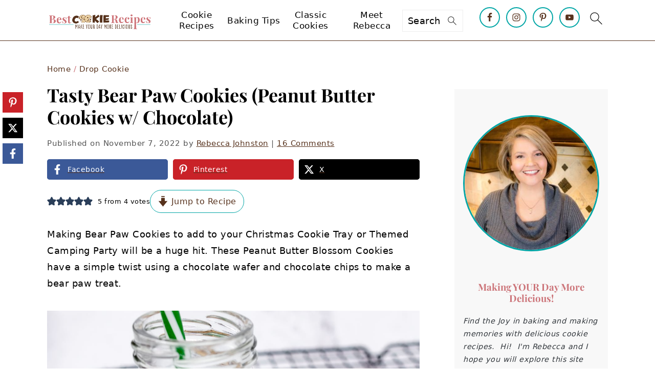

--- FILE ---
content_type: text/html; charset=UTF-8
request_url: https://bestcookierecipes.com/bear-paw-cookies/
body_size: 55949
content:
<!DOCTYPE html><html lang="en-US"><head ><meta charset="UTF-8" /><meta name="viewport" content="width=device-width, initial-scale=1" /> <script type="litespeed/javascript">var et_site_url='https://bestcookierecipes.com';var et_post_id='2670';function et_core_page_resource_fallback(a,b){"undefined"===typeof b&&(b=a.sheet.cssRules&&0===a.sheet.cssRules.length);b&&(a.onerror=null,a.onload=null,a.href?a.href=et_site_url+"/?et_core_page_resource="+a.id+et_post_id:a.src&&(a.src=et_site_url+"/?et_core_page_resource="+a.id+et_post_id))}</script><meta name='robots' content='index, follow, max-image-preview:large, max-snippet:-1, max-video-preview:-1' /><meta name="pinterest-rich-pin" content="false" /><title>Tasty Bear Paw Cookies (Peanut Butter Cookies w/ Chocolate)</title><meta name="description" content="Bear Paw Cookies made with Peanut Butter Cookie dough and topped with a chocolate wafer and plain chocolate chips to form a bear paw treat" /><link rel="canonical" href="https://bestcookierecipes.com/bear-paw-cookies/" /><meta property="og:locale" content="en_US" /><meta property="og:type" content="article" /><meta property="og:title" content="Tasty Bear Paw Cookies (Peanut Butter Cookies w/ Chocolate)" /><meta property="og:description" content="Bear Paw Cookies made with Peanut Butter Cookie dough and topped with a chocolate wafer and plain chocolate chips to form a bear paw treat" /><meta property="og:url" content="https://bestcookierecipes.com/bear-paw-cookies/" /><meta property="og:site_name" content="Best Cookie Recipes" /><meta property="article:publisher" content="https://www.facebook.com/BestCookieRecipes" /><meta property="article:published_time" content="2022-11-07T07:01:00+00:00" /><meta property="article:modified_time" content="2023-08-15T20:35:14+00:00" /><meta property="og:image" content="https://bestcookierecipes.com/wp-content/uploads/2022/11/Bear-Paw-Cookies_Best-Cookie-Recipes-301.jpg" /><meta property="og:image:width" content="1200" /><meta property="og:image:height" content="1200" /><meta property="og:image:type" content="image/jpeg" /><meta name="author" content="Rebecca Johnston" /><meta name="twitter:card" content="summary_large_image" /><meta name="twitter:label1" content="Written by" /><meta name="twitter:data1" content="Rebecca Johnston" /><meta name="twitter:label2" content="Est. reading time" /><meta name="twitter:data2" content="7 minutes" /> <script type="application/ld+json" class="yoast-schema-graph">{"@context":"https://schema.org","@graph":[{"@type":"Article","@id":"https://bestcookierecipes.com/bear-paw-cookies/#article","isPartOf":{"@id":"https://bestcookierecipes.com/bear-paw-cookies/"},"author":{"name":"Rebecca Johnston","@id":"https://bestcookierecipes.com/#/schema/person/83849cb01324a90d3fb8953d903c647d"},"headline":"Tasty Bear Paw Cookies (Peanut Butter Cookies w/ Chocolate)","datePublished":"2022-11-07T07:01:00+00:00","dateModified":"2023-08-15T20:35:14+00:00","wordCount":1509,"commentCount":16,"publisher":{"@id":"https://bestcookierecipes.com/#organization"},"image":{"@id":"https://bestcookierecipes.com/bear-paw-cookies/#primaryimage"},"thumbnailUrl":"https://bestcookierecipes.com/wp-content/uploads/2022/11/Bear-Paw-Cookies_Best-Cookie-Recipes-301.jpg","articleSection":["Christmas Cookies","Drop Cookie"],"inLanguage":"en-US","potentialAction":[{"@type":"CommentAction","name":"Comment","target":["https://bestcookierecipes.com/bear-paw-cookies/#respond"]}]},{"@type":"WebPage","@id":"https://bestcookierecipes.com/bear-paw-cookies/","url":"https://bestcookierecipes.com/bear-paw-cookies/","name":"Tasty Bear Paw Cookies (Peanut Butter Cookies w/ Chocolate)","isPartOf":{"@id":"https://bestcookierecipes.com/#website"},"primaryImageOfPage":{"@id":"https://bestcookierecipes.com/bear-paw-cookies/#primaryimage"},"image":{"@id":"https://bestcookierecipes.com/bear-paw-cookies/#primaryimage"},"thumbnailUrl":"https://bestcookierecipes.com/wp-content/uploads/2022/11/Bear-Paw-Cookies_Best-Cookie-Recipes-301.jpg","datePublished":"2022-11-07T07:01:00+00:00","dateModified":"2023-08-15T20:35:14+00:00","description":"Bear Paw Cookies made with Peanut Butter Cookie dough and topped with a chocolate wafer and plain chocolate chips to form a bear paw treat","breadcrumb":{"@id":"https://bestcookierecipes.com/bear-paw-cookies/#breadcrumb"},"inLanguage":"en-US","potentialAction":[{"@type":"ReadAction","target":["https://bestcookierecipes.com/bear-paw-cookies/"]}]},{"@type":"ImageObject","inLanguage":"en-US","@id":"https://bestcookierecipes.com/bear-paw-cookies/#primaryimage","url":"https://bestcookierecipes.com/wp-content/uploads/2022/11/Bear-Paw-Cookies_Best-Cookie-Recipes-301.jpg","contentUrl":"https://bestcookierecipes.com/wp-content/uploads/2022/11/Bear-Paw-Cookies_Best-Cookie-Recipes-301.jpg","width":1200,"height":1200,"caption":"Bear Paw Cookies"},{"@type":"BreadcrumbList","@id":"https://bestcookierecipes.com/bear-paw-cookies/#breadcrumb","itemListElement":[{"@type":"ListItem","position":1,"name":"Home","item":"https://bestcookierecipes.com/"},{"@type":"ListItem","position":2,"name":"Drop Cookie","item":"https://bestcookierecipes.com/category/drop-cookie/"},{"@type":"ListItem","position":3,"name":"Tasty Bear Paw Cookies (Peanut Butter Cookies w/ Chocolate)"}]},{"@type":"WebSite","@id":"https://bestcookierecipes.com/#website","url":"https://bestcookierecipes.com/","name":"Best Cookie Recipes","description":"Making your day more Delicious!","publisher":{"@id":"https://bestcookierecipes.com/#organization"},"potentialAction":[{"@type":"SearchAction","target":{"@type":"EntryPoint","urlTemplate":"https://bestcookierecipes.com/?s={search_term_string}"},"query-input":{"@type":"PropertyValueSpecification","valueRequired":true,"valueName":"search_term_string"}}],"inLanguage":"en-US"},{"@type":"Organization","@id":"https://bestcookierecipes.com/#organization","name":"Best Cookie Recipes","url":"https://bestcookierecipes.com/","logo":{"@type":"ImageObject","inLanguage":"en-US","@id":"https://bestcookierecipes.com/#/schema/logo/image/","url":"https://bestcookierecipes.com/wp-content/uploads/2022/04/Best-Cookie-Recipes-Logo-BCR.png","contentUrl":"https://bestcookierecipes.com/wp-content/uploads/2022/04/Best-Cookie-Recipes-Logo-BCR.png","width":1200,"height":1200,"caption":"Best Cookie Recipes"},"image":{"@id":"https://bestcookierecipes.com/#/schema/logo/image/"},"sameAs":["https://www.facebook.com/BestCookieRecipes","https://www.instagram.com/bestcookierecipes/","https://www.pinterest.com/bestcrecipes/"]},{"@type":"Person","@id":"https://bestcookierecipes.com/#/schema/person/83849cb01324a90d3fb8953d903c647d","name":"Rebecca Johnston","image":{"@type":"ImageObject","inLanguage":"en-US","@id":"https://bestcookierecipes.com/#/schema/person/image/","url":"https://bestcookierecipes.com/wp-content/litespeed/avatar/f190ad1694ade8e46c286ceb56893e10.jpg?ver=1768340588","contentUrl":"https://bestcookierecipes.com/wp-content/litespeed/avatar/f190ad1694ade8e46c286ceb56893e10.jpg?ver=1768340588","caption":"Rebecca Johnston"}},{"@type":"Recipe","name":"Bear Paw Cookies","author":{"@id":"https://bestcookierecipes.com/#/schema/person/83849cb01324a90d3fb8953d903c647d"},"description":"Bear Paw Cookies made with Peanut Butter Cookie dough and topped with a chocolate wafer and plain chocolate chips to form a bear paw treat","datePublished":"2022-11-07T00:01:00+00:00","image":["https://bestcookierecipes.com/wp-content/uploads/2022/11/Bear-Paw-Cookies_Best-Cookie-Recipes-301.jpg","https://bestcookierecipes.com/wp-content/uploads/2022/11/Bear-Paw-Cookies_Best-Cookie-Recipes-301-500x500.jpg","https://bestcookierecipes.com/wp-content/uploads/2022/11/Bear-Paw-Cookies_Best-Cookie-Recipes-301-500x375.jpg","https://bestcookierecipes.com/wp-content/uploads/2022/11/Bear-Paw-Cookies_Best-Cookie-Recipes-301-480x270.jpg"],"recipeYield":["45"],"prepTime":"PT15M","cookTime":"PT8M","recipeIngredient":["1/2 Cup Butter (Softened)","1/2 Cup Peanut Butter","1  Egg (Large)","1 teaspoon Vanilla Extract","3/4 Cup Granulated Sugar (*Divided)","1/2 Cup Brown Sugar","1 1/4 Cup All Purpose Flour (150g)","1/2 teaspoon Baking Soda","1/2 teaspoon Baking Powder","48  Ghiradelli Candy Wafer","1/2 Cup Semi Sweet Chocolate Chips"],"recipeInstructions":[{"@type":"HowToStep","text":"Preheat Oven to 375 and prepare baking sheets with parchment paper","name":"Preheat Oven to 375 and prepare baking sheets with parchment paper","url":"https://bestcookierecipes.com/bear-paw-cookies/#wprm-recipe-2672-step-0-0"},{"@type":"HowToStep","text":"Cream Softened Butter and Peanut Butter in large Stand Mixer or use a Hand Mixer. Scrape sides of bowl as needed","name":"Cream Softened Butter and Peanut Butter in large Stand Mixer or use a Hand Mixer. Scrape sides of bowl as needed","url":"https://bestcookierecipes.com/bear-paw-cookies/#wprm-recipe-2672-step-0-1"},{"@type":"HowToStep","text":"Add ½ cup Sugar and Brown Sugar with Vanilla Extract together","name":"Add ½ cup Sugar and Brown Sugar with Vanilla Extract together","url":"https://bestcookierecipes.com/bear-paw-cookies/#wprm-recipe-2672-step-0-2"},{"@type":"HowToStep","text":"Cream Egg into butter and sugar mixture","name":"Cream Egg into butter and sugar mixture","url":"https://bestcookierecipes.com/bear-paw-cookies/#wprm-recipe-2672-step-0-3"},{"@type":"HowToStep","text":"In a separate bowl mix Flour, Baking Soda and Baking Powder","name":"In a separate bowl mix Flour, Baking Soda and Baking Powder","url":"https://bestcookierecipes.com/bear-paw-cookies/#wprm-recipe-2672-step-0-4"},{"@type":"HowToStep","text":"Add Flour Mixture to Butter Mixture and mix to combine","name":"Add Flour Mixture to Butter Mixture and mix to combine","url":"https://bestcookierecipes.com/bear-paw-cookies/#wprm-recipe-2672-step-0-5"},{"@type":"HowToStep","text":"Use a Small Cookie Scoop size #60. Roll cookie dough in reserved sugar to coat and place on baking sheet 2 inches apart.","name":"Use a Small Cookie Scoop size #60. Roll cookie dough in reserved sugar to coat and place on baking sheet 2 inches apart.","url":"https://bestcookierecipes.com/bear-paw-cookies/#wprm-recipe-2672-step-0-6"},{"@type":"HowToStep","text":"Bake at 375 for 7-9 minutes or until edges turn golden brown. Do Not Over Bake","name":"Bake at 375 for 7-9 minutes or until edges turn golden brown. Do Not Over Bake","url":"https://bestcookierecipes.com/bear-paw-cookies/#wprm-recipe-2672-step-0-7"},{"@type":"HowToStep","text":"Remove from oven and immediately place chocolate wafer and chocolate chips on hot cookies.  Allow cookies to cool on cookie sheet.","name":"Remove from oven and immediately place chocolate wafer and chocolate chips on hot cookies.  Allow cookies to cool on cookie sheet.","url":"https://bestcookierecipes.com/bear-paw-cookies/#wprm-recipe-2672-step-0-8"},{"@type":"HowToStep","text":"Move cookies to cooling rack to fully cool. Store in a sealed container for up to a week. Best if enjoyed within 2-3 days.","name":"Move cookies to cooling rack to fully cool. Store in a sealed container for up to a week. Best if enjoyed within 2-3 days.","url":"https://bestcookierecipes.com/bear-paw-cookies/#wprm-recipe-2672-step-0-9"}],"aggregateRating":{"@type":"AggregateRating","ratingValue":"5","ratingCount":"4","reviewCount":"4"},"review":[{"@type":"Review","reviewRating":{"@type":"Rating","ratingValue":"5"},"reviewBody":"I make these with white chocolate and call them polar bear paws .","author":{"@type":"Person","name":"Mary"},"datePublished":"2024-06-13"},{"@type":"Review","reviewRating":{"@type":"Rating","ratingValue":"5"},"reviewBody":"These cookies are so adorable! I want to make these with my daughter and I love how the base is a peanut butter cookie, my FAVORITE! Can't wait to make these!!","author":{"@type":"Person","name":"Kathryn"},"datePublished":"2022-11-09"},{"@type":"Review","reviewRating":{"@type":"Rating","ratingValue":"5"},"reviewBody":"These are just darling--the cutest way ever to do PB cookies!","author":{"@type":"Person","name":"Inger"},"datePublished":"2022-11-09"},{"@type":"Review","reviewRating":{"@type":"Rating","ratingValue":"5"},"reviewBody":"These are adorable and delicious! They will be a huge hit at my Holiday party.","author":{"@type":"Person","name":"Julie"},"datePublished":"2022-11-07"}],"recipeCategory":["Dessert"],"recipeCuisine":["American"],"keywords":"Bear Paw Cookie, Bear Paw Cookie Recipe, Bear Paws Cookie, Bear Paws Cookie Recipe, Bear Paws Cookies, Peanut Butter Bear Paw Cookies","nutrition":{"@type":"NutritionInformation","calories":"70 kcal","carbohydrateContent":"13 g","proteinContent":"1 g","fatContent":"2 g","saturatedFatContent":"1 g","transFatContent":"0.01 g","cholesterolContent":"4 mg","sodiumContent":"43 mg","fiberContent":"0.3 g","sugarContent":"9 g","unsaturatedFatContent":"0.5 g","servingSize":"1 serving"},"@id":"https://bestcookierecipes.com/bear-paw-cookies/#recipe","isPartOf":{"@id":"https://bestcookierecipes.com/bear-paw-cookies/#article"},"mainEntityOfPage":"https://bestcookierecipes.com/bear-paw-cookies/"}]}</script> <link rel='dns-prefetch' href='//scripts.mediavine.com' /><link rel='dns-prefetch' href='//www.googletagmanager.com' /><link rel="alternate" type="application/rss+xml" title="Best Cookie Recipes &raquo; Feed" href="https://bestcookierecipes.com/feed/" /><link rel="alternate" type="application/rss+xml" title="Best Cookie Recipes &raquo; Comments Feed" href="https://bestcookierecipes.com/comments/feed/" /><link rel="alternate" type="application/rss+xml" title="Best Cookie Recipes &raquo; Tasty Bear Paw Cookies (Peanut Butter Cookies w/ Chocolate) Comments Feed" href="https://bestcookierecipes.com/bear-paw-cookies/feed/" /><link id='omgf-preload-0' rel='preload' href='//bestcookierecipes.com/wp-content/uploads/omgf/bcr-google-fonts-mod-snzi7/playfair-display-normal-700.woff2?ver=1653012225' as='font' type='font/woff2' crossorigin /><link rel="alternate" title="oEmbed (JSON)" type="application/json+oembed" href="https://bestcookierecipes.com/wp-json/oembed/1.0/embed?url=https%3A%2F%2Fbestcookierecipes.com%2Fbear-paw-cookies%2F" /><link rel="alternate" title="oEmbed (XML)" type="text/xml+oembed" href="https://bestcookierecipes.com/wp-json/oembed/1.0/embed?url=https%3A%2F%2Fbestcookierecipes.com%2Fbear-paw-cookies%2F&#038;format=xml" /><link rel="alternate" type="application/rss+xml" title="Best Cookie Recipes &raquo; Stories Feed" href="https://bestcookierecipes.com/web-stories/feed/"><script type="litespeed/javascript">(()=>{"use strict";const e=[400,500,600,700,800,900],t=e=>`wprm-min-${e}`,n=e=>`wprm-max-${e}`,s=new Set,o="ResizeObserver"in window,r=o?new ResizeObserver((e=>{for(const t of e)c(t.target)})):null,i=.5/(window.devicePixelRatio||1);function c(s){const o=s.getBoundingClientRect().width||0;for(let r=0;r<e.length;r++){const c=e[r],a=o<=c+i;o>c+i?s.classList.add(t(c)):s.classList.remove(t(c)),a?s.classList.add(n(c)):s.classList.remove(n(c))}}function a(e){s.has(e)||(s.add(e),r&&r.observe(e),c(e))}!function(e=document){e.querySelectorAll(".wprm-recipe").forEach(a)}();if(new MutationObserver((e=>{for(const t of e)for(const e of t.addedNodes)e instanceof Element&&(e.matches?.(".wprm-recipe")&&a(e),e.querySelectorAll?.(".wprm-recipe").forEach(a))})).observe(document.documentElement,{childList:!0,subtree:!0}),!o){let e=0;addEventListener("resize",(()=>{e&&cancelAnimationFrame(e),e=requestAnimationFrame((()=>s.forEach(c)))}),{passive:!0})}})()</script><style id='wp-img-auto-sizes-contain-inline-css' type='text/css'>img:is([sizes=auto i],[sizes^="auto," i]){contain-intrinsic-size:3000px 1500px}
/*# sourceURL=wp-img-auto-sizes-contain-inline-css */</style><link data-optimized="2" rel="stylesheet" href="https://bestcookierecipes.com/wp-content/litespeed/css/eb097738bb310a51bddb7f66a1c18dd6.css?ver=be832" /><style id='foodie-pro-theme-inline-css' type='text/css'>a, .entry-meta a, .post-info a, .post-meta a, .site-footer a, .entry-content a{color:#57321d;}a:hover, .entry-meta a:hover, .post-info a:hover, .post-meta a:hover, .site-footer a:hover{color:#cc7479;}.genesis-nav-menu > li > a{color:#57321d;}.genesis-nav-menu > li > a:hover, .genesis-nav-menu > .current-menu-item > a{color:#cc7479;}
/*# sourceURL=foodie-pro-theme-inline-css */</style><style id='wp-block-heading-inline-css' type='text/css'>h1:where(.wp-block-heading).has-background,h2:where(.wp-block-heading).has-background,h3:where(.wp-block-heading).has-background,h4:where(.wp-block-heading).has-background,h5:where(.wp-block-heading).has-background,h6:where(.wp-block-heading).has-background{padding:1.25em 2.375em}h1.has-text-align-left[style*=writing-mode]:where([style*=vertical-lr]),h1.has-text-align-right[style*=writing-mode]:where([style*=vertical-rl]),h2.has-text-align-left[style*=writing-mode]:where([style*=vertical-lr]),h2.has-text-align-right[style*=writing-mode]:where([style*=vertical-rl]),h3.has-text-align-left[style*=writing-mode]:where([style*=vertical-lr]),h3.has-text-align-right[style*=writing-mode]:where([style*=vertical-rl]),h4.has-text-align-left[style*=writing-mode]:where([style*=vertical-lr]),h4.has-text-align-right[style*=writing-mode]:where([style*=vertical-rl]),h5.has-text-align-left[style*=writing-mode]:where([style*=vertical-lr]),h5.has-text-align-right[style*=writing-mode]:where([style*=vertical-rl]),h6.has-text-align-left[style*=writing-mode]:where([style*=vertical-lr]),h6.has-text-align-right[style*=writing-mode]:where([style*=vertical-rl]){rotate:180deg}
/*# sourceURL=https://bestcookierecipes.com/wp-includes/blocks/heading/style.min.css */</style><style id='wp-block-image-inline-css' type='text/css'>.wp-block-image>a,.wp-block-image>figure>a{display:inline-block}.wp-block-image img{box-sizing:border-box;height:auto;max-width:100%;vertical-align:bottom}@media not (prefers-reduced-motion){.wp-block-image img.hide{visibility:hidden}.wp-block-image img.show{animation:show-content-image .4s}}.wp-block-image[style*=border-radius] img,.wp-block-image[style*=border-radius]>a{border-radius:inherit}.wp-block-image.has-custom-border img{box-sizing:border-box}.wp-block-image.aligncenter{text-align:center}.wp-block-image.alignfull>a,.wp-block-image.alignwide>a{width:100%}.wp-block-image.alignfull img,.wp-block-image.alignwide img{height:auto;width:100%}.wp-block-image .aligncenter,.wp-block-image .alignleft,.wp-block-image .alignright,.wp-block-image.aligncenter,.wp-block-image.alignleft,.wp-block-image.alignright{display:table}.wp-block-image .aligncenter>figcaption,.wp-block-image .alignleft>figcaption,.wp-block-image .alignright>figcaption,.wp-block-image.aligncenter>figcaption,.wp-block-image.alignleft>figcaption,.wp-block-image.alignright>figcaption{caption-side:bottom;display:table-caption}.wp-block-image .alignleft{float:left;margin:.5em 1em .5em 0}.wp-block-image .alignright{float:right;margin:.5em 0 .5em 1em}.wp-block-image .aligncenter{margin-left:auto;margin-right:auto}.wp-block-image :where(figcaption){margin-bottom:1em;margin-top:.5em}.wp-block-image.is-style-circle-mask img{border-radius:9999px}@supports ((-webkit-mask-image:none) or (mask-image:none)) or (-webkit-mask-image:none){.wp-block-image.is-style-circle-mask img{border-radius:0;-webkit-mask-image:url('data:image/svg+xml;utf8,<svg viewBox="0 0 100 100" xmlns="http://www.w3.org/2000/svg"><circle cx="50" cy="50" r="50"/></svg>');mask-image:url('data:image/svg+xml;utf8,<svg viewBox="0 0 100 100" xmlns="http://www.w3.org/2000/svg"><circle cx="50" cy="50" r="50"/></svg>');mask-mode:alpha;-webkit-mask-position:center;mask-position:center;-webkit-mask-repeat:no-repeat;mask-repeat:no-repeat;-webkit-mask-size:contain;mask-size:contain}}:root :where(.wp-block-image.is-style-rounded img,.wp-block-image .is-style-rounded img){border-radius:9999px}.wp-block-image figure{margin:0}.wp-lightbox-container{display:flex;flex-direction:column;position:relative}.wp-lightbox-container img{cursor:zoom-in}.wp-lightbox-container img:hover+button{opacity:1}.wp-lightbox-container button{align-items:center;backdrop-filter:blur(16px) saturate(180%);background-color:#5a5a5a40;border:none;border-radius:4px;cursor:zoom-in;display:flex;height:20px;justify-content:center;opacity:0;padding:0;position:absolute;right:16px;text-align:center;top:16px;width:20px;z-index:100}@media not (prefers-reduced-motion){.wp-lightbox-container button{transition:opacity .2s ease}}.wp-lightbox-container button:focus-visible{outline:3px auto #5a5a5a40;outline:3px auto -webkit-focus-ring-color;outline-offset:3px}.wp-lightbox-container button:hover{cursor:pointer;opacity:1}.wp-lightbox-container button:focus{opacity:1}.wp-lightbox-container button:focus,.wp-lightbox-container button:hover,.wp-lightbox-container button:not(:hover):not(:active):not(.has-background){background-color:#5a5a5a40;border:none}.wp-lightbox-overlay{box-sizing:border-box;cursor:zoom-out;height:100vh;left:0;overflow:hidden;position:fixed;top:0;visibility:hidden;width:100%;z-index:100000}.wp-lightbox-overlay .close-button{align-items:center;cursor:pointer;display:flex;justify-content:center;min-height:40px;min-width:40px;padding:0;position:absolute;right:calc(env(safe-area-inset-right) + 16px);top:calc(env(safe-area-inset-top) + 16px);z-index:5000000}.wp-lightbox-overlay .close-button:focus,.wp-lightbox-overlay .close-button:hover,.wp-lightbox-overlay .close-button:not(:hover):not(:active):not(.has-background){background:none;border:none}.wp-lightbox-overlay .lightbox-image-container{height:var(--wp--lightbox-container-height);left:50%;overflow:hidden;position:absolute;top:50%;transform:translate(-50%,-50%);transform-origin:top left;width:var(--wp--lightbox-container-width);z-index:9999999999}.wp-lightbox-overlay .wp-block-image{align-items:center;box-sizing:border-box;display:flex;height:100%;justify-content:center;margin:0;position:relative;transform-origin:0 0;width:100%;z-index:3000000}.wp-lightbox-overlay .wp-block-image img{height:var(--wp--lightbox-image-height);min-height:var(--wp--lightbox-image-height);min-width:var(--wp--lightbox-image-width);width:var(--wp--lightbox-image-width)}.wp-lightbox-overlay .wp-block-image figcaption{display:none}.wp-lightbox-overlay button{background:none;border:none}.wp-lightbox-overlay .scrim{background-color:#fff;height:100%;opacity:.9;position:absolute;width:100%;z-index:2000000}.wp-lightbox-overlay.active{visibility:visible}@media not (prefers-reduced-motion){.wp-lightbox-overlay.active{animation:turn-on-visibility .25s both}.wp-lightbox-overlay.active img{animation:turn-on-visibility .35s both}.wp-lightbox-overlay.show-closing-animation:not(.active){animation:turn-off-visibility .35s both}.wp-lightbox-overlay.show-closing-animation:not(.active) img{animation:turn-off-visibility .25s both}.wp-lightbox-overlay.zoom.active{animation:none;opacity:1;visibility:visible}.wp-lightbox-overlay.zoom.active .lightbox-image-container{animation:lightbox-zoom-in .4s}.wp-lightbox-overlay.zoom.active .lightbox-image-container img{animation:none}.wp-lightbox-overlay.zoom.active .scrim{animation:turn-on-visibility .4s forwards}.wp-lightbox-overlay.zoom.show-closing-animation:not(.active){animation:none}.wp-lightbox-overlay.zoom.show-closing-animation:not(.active) .lightbox-image-container{animation:lightbox-zoom-out .4s}.wp-lightbox-overlay.zoom.show-closing-animation:not(.active) .lightbox-image-container img{animation:none}.wp-lightbox-overlay.zoom.show-closing-animation:not(.active) .scrim{animation:turn-off-visibility .4s forwards}}@keyframes show-content-image{0%{visibility:hidden}99%{visibility:hidden}to{visibility:visible}}@keyframes turn-on-visibility{0%{opacity:0}to{opacity:1}}@keyframes turn-off-visibility{0%{opacity:1;visibility:visible}99%{opacity:0;visibility:visible}to{opacity:0;visibility:hidden}}@keyframes lightbox-zoom-in{0%{transform:translate(calc((-100vw + var(--wp--lightbox-scrollbar-width))/2 + var(--wp--lightbox-initial-left-position)),calc(-50vh + var(--wp--lightbox-initial-top-position))) scale(var(--wp--lightbox-scale))}to{transform:translate(-50%,-50%) scale(1)}}@keyframes lightbox-zoom-out{0%{transform:translate(-50%,-50%) scale(1);visibility:visible}99%{visibility:visible}to{transform:translate(calc((-100vw + var(--wp--lightbox-scrollbar-width))/2 + var(--wp--lightbox-initial-left-position)),calc(-50vh + var(--wp--lightbox-initial-top-position))) scale(var(--wp--lightbox-scale));visibility:hidden}}
.is-style-book-cover img { box-shadow: 4px 4px 20px #454545; transform: rotate(3deg) scale(0.9); -webkit-backface-visibility: hidden; margin-top: 10px; margin-bottom: 10px; } .is-style-book-cover { padding: 10px; }
.is-style-polaroid img { border-bottom: 50px solid #fff; border-right: 15px solid #fff; border-left: 15px solid #fff; border-top: 10px solid #fff; box-shadow: 5px 5px 15px rgba(0, 0, 0, .4); transform: rotate(-5deg) scale(0.9); -webkit-backface-visibility: hidden; margin: 10px 0; }
/*# sourceURL=wp-block-image-inline-css */</style><style id='wp-block-list-inline-css' type='text/css'>ol,ul{box-sizing:border-box}:root :where(.wp-block-list.has-background){padding:1.25em 2.375em}
@media only screen and (min-width: 1023px) { .is-style-feast-2-column-list { display: grid; grid-template-columns: 1fr 1fr; gap: 0 37px; } .editor-styles-wrapper :where(:not(.is-layout-flex,.is-layout-grid))>.is-style-feast-2-column-list li { margin-left: unset; margin-right: unset; } }
@media only screen and (min-width: 1023px) { .is-style-feast-3-column-list { display: grid; grid-template-columns: 1fr 1fr 1fr; gap: 0 37px; } .editor-styles-wrapper :where(:not(.is-layout-flex,.is-layout-grid))>.is-style-feast-3-column-list li { margin-left: unset; margin-right: unset; } }
/*# sourceURL=wp-block-list-inline-css */</style><style id='wp-block-columns-inline-css' type='text/css'>.wp-block-columns{box-sizing:border-box;display:flex;flex-wrap:wrap!important}@media (min-width:782px){.wp-block-columns{flex-wrap:nowrap!important}}.wp-block-columns{align-items:normal!important}.wp-block-columns.are-vertically-aligned-top{align-items:flex-start}.wp-block-columns.are-vertically-aligned-center{align-items:center}.wp-block-columns.are-vertically-aligned-bottom{align-items:flex-end}@media (max-width:781px){.wp-block-columns:not(.is-not-stacked-on-mobile)>.wp-block-column{flex-basis:100%!important}}@media (min-width:782px){.wp-block-columns:not(.is-not-stacked-on-mobile)>.wp-block-column{flex-basis:0;flex-grow:1}.wp-block-columns:not(.is-not-stacked-on-mobile)>.wp-block-column[style*=flex-basis]{flex-grow:0}}.wp-block-columns.is-not-stacked-on-mobile{flex-wrap:nowrap!important}.wp-block-columns.is-not-stacked-on-mobile>.wp-block-column{flex-basis:0;flex-grow:1}.wp-block-columns.is-not-stacked-on-mobile>.wp-block-column[style*=flex-basis]{flex-grow:0}:where(.wp-block-columns){margin-bottom:1.75em}:where(.wp-block-columns.has-background){padding:1.25em 2.375em}.wp-block-column{flex-grow:1;min-width:0;overflow-wrap:break-word;word-break:break-word}.wp-block-column.is-vertically-aligned-top{align-self:flex-start}.wp-block-column.is-vertically-aligned-center{align-self:center}.wp-block-column.is-vertically-aligned-bottom{align-self:flex-end}.wp-block-column.is-vertically-aligned-stretch{align-self:stretch}.wp-block-column.is-vertically-aligned-bottom,.wp-block-column.is-vertically-aligned-center,.wp-block-column.is-vertically-aligned-top{width:100%}
.is-style-basic-columns .wp-block-column { background-color: var(--branding-color-background, #EEEEEE); color: var(--branding-color-background-text, #000000); padding: 17px 11px; }
/*# sourceURL=wp-block-columns-inline-css */</style><style id='wp-block-group-inline-css' type='text/css'>.wp-block-group{box-sizing:border-box}:where(.wp-block-group.wp-block-group-is-layout-constrained){position:relative}
.wp-block-group.is-style-full-width-slanted { -webkit-transform: skewY(1.5deg); transform: skewY(1.5deg); -ms-transform-origin: 100% 0; -webkit-transform-origin: 100% 0; transform-origin: 100% 0; margin-bottom: 20px !important; margin-top: 60px !important; padding-bottom: 70px !important; } .wp-block-group.is-style-full-width-slanted > .wp-block-group__inner-container { -webkit-transform: skewY(-1.5deg); transform: skewY(-1.5deg); -ms-transform-origin: 100% 0; -webkit-transform-origin: 100% 0; transform-origin: 100% 0; }
.is-style-feast-inline-heading-group h2:first-of-type, .is-style-feast-inline-heading-group h3:first-of-type { transform: translateY(-0.7em);  background: #FFF; display: inline-block; padding: 0 0.5em 0; margin: 0 0.5em; } .is-style-feast-inline-heading-group { border: 2px solid var(--global-palette6, #CCC); padding: 0 1em 1em; margin: 3em 0 2em; } .is-style-feast-inline-heading-group h2:first-child+*, .is-style-feast-inline-heading-group h3:first-child+* { margin-top: 0; }
/*# sourceURL=wp-block-group-inline-css */</style><style id='wp-block-paragraph-inline-css' type='text/css'>.is-small-text{font-size:.875em}.is-regular-text{font-size:1em}.is-large-text{font-size:2.25em}.is-larger-text{font-size:3em}.has-drop-cap:not(:focus):first-letter{float:left;font-size:8.4em;font-style:normal;font-weight:100;line-height:.68;margin:.05em .1em 0 0;text-transform:uppercase}body.rtl .has-drop-cap:not(:focus):first-letter{float:none;margin-left:.1em}p.has-drop-cap.has-background{overflow:hidden}:root :where(p.has-background){padding:1.25em 2.375em}:where(p.has-text-color:not(.has-link-color)) a{color:inherit}p.has-text-align-left[style*="writing-mode:vertical-lr"],p.has-text-align-right[style*="writing-mode:vertical-rl"]{rotate:180deg}
.is-style-paragraph-right-arrow a::after { content: " →"; position: relative; margin-left: 0; }
.is-style-paragraph-external-arrow a::after { content: " ↗"; position: relative; margin-left: 0; }
/*# sourceURL=wp-block-paragraph-inline-css */</style><style id='wp-block-preformatted-inline-css' type='text/css'>.wp-block-preformatted{box-sizing:border-box;white-space:pre-wrap}:where(.wp-block-preformatted.has-background){padding:1.25em 2.375em}
/*# sourceURL=https://bestcookierecipes.com/wp-includes/blocks/preformatted/style.min.css */</style><style id='wp-block-social-links-inline-css' type='text/css'>.wp-block-social-links{background:none;box-sizing:border-box;margin-left:0;padding-left:0;padding-right:0;text-indent:0}.wp-block-social-links .wp-social-link a,.wp-block-social-links .wp-social-link a:hover{border-bottom:0;box-shadow:none;text-decoration:none}.wp-block-social-links .wp-social-link svg{height:1em;width:1em}.wp-block-social-links .wp-social-link span:not(.screen-reader-text){font-size:.65em;margin-left:.5em;margin-right:.5em}.wp-block-social-links.has-small-icon-size{font-size:16px}.wp-block-social-links,.wp-block-social-links.has-normal-icon-size{font-size:24px}.wp-block-social-links.has-large-icon-size{font-size:36px}.wp-block-social-links.has-huge-icon-size{font-size:48px}.wp-block-social-links.aligncenter{display:flex;justify-content:center}.wp-block-social-links.alignright{justify-content:flex-end}.wp-block-social-link{border-radius:9999px;display:block}@media not (prefers-reduced-motion){.wp-block-social-link{transition:transform .1s ease}}.wp-block-social-link{height:auto}.wp-block-social-link a{align-items:center;display:flex;line-height:0}.wp-block-social-link:hover{transform:scale(1.1)}.wp-block-social-links .wp-block-social-link.wp-social-link{display:inline-block;margin:0;padding:0}.wp-block-social-links .wp-block-social-link.wp-social-link .wp-block-social-link-anchor,.wp-block-social-links .wp-block-social-link.wp-social-link .wp-block-social-link-anchor svg,.wp-block-social-links .wp-block-social-link.wp-social-link .wp-block-social-link-anchor:active,.wp-block-social-links .wp-block-social-link.wp-social-link .wp-block-social-link-anchor:hover,.wp-block-social-links .wp-block-social-link.wp-social-link .wp-block-social-link-anchor:visited{color:currentColor;fill:currentColor}:where(.wp-block-social-links:not(.is-style-logos-only)) .wp-social-link{background-color:#f0f0f0;color:#444}:where(.wp-block-social-links:not(.is-style-logos-only)) .wp-social-link-amazon{background-color:#f90;color:#fff}:where(.wp-block-social-links:not(.is-style-logos-only)) .wp-social-link-bandcamp{background-color:#1ea0c3;color:#fff}:where(.wp-block-social-links:not(.is-style-logos-only)) .wp-social-link-behance{background-color:#0757fe;color:#fff}:where(.wp-block-social-links:not(.is-style-logos-only)) .wp-social-link-bluesky{background-color:#0a7aff;color:#fff}:where(.wp-block-social-links:not(.is-style-logos-only)) .wp-social-link-codepen{background-color:#1e1f26;color:#fff}:where(.wp-block-social-links:not(.is-style-logos-only)) .wp-social-link-deviantart{background-color:#02e49b;color:#fff}:where(.wp-block-social-links:not(.is-style-logos-only)) .wp-social-link-discord{background-color:#5865f2;color:#fff}:where(.wp-block-social-links:not(.is-style-logos-only)) .wp-social-link-dribbble{background-color:#e94c89;color:#fff}:where(.wp-block-social-links:not(.is-style-logos-only)) .wp-social-link-dropbox{background-color:#4280ff;color:#fff}:where(.wp-block-social-links:not(.is-style-logos-only)) .wp-social-link-etsy{background-color:#f45800;color:#fff}:where(.wp-block-social-links:not(.is-style-logos-only)) .wp-social-link-facebook{background-color:#0866ff;color:#fff}:where(.wp-block-social-links:not(.is-style-logos-only)) .wp-social-link-fivehundredpx{background-color:#000;color:#fff}:where(.wp-block-social-links:not(.is-style-logos-only)) .wp-social-link-flickr{background-color:#0461dd;color:#fff}:where(.wp-block-social-links:not(.is-style-logos-only)) .wp-social-link-foursquare{background-color:#e65678;color:#fff}:where(.wp-block-social-links:not(.is-style-logos-only)) .wp-social-link-github{background-color:#24292d;color:#fff}:where(.wp-block-social-links:not(.is-style-logos-only)) .wp-social-link-goodreads{background-color:#eceadd;color:#382110}:where(.wp-block-social-links:not(.is-style-logos-only)) .wp-social-link-google{background-color:#ea4434;color:#fff}:where(.wp-block-social-links:not(.is-style-logos-only)) .wp-social-link-gravatar{background-color:#1d4fc4;color:#fff}:where(.wp-block-social-links:not(.is-style-logos-only)) .wp-social-link-instagram{background-color:#f00075;color:#fff}:where(.wp-block-social-links:not(.is-style-logos-only)) .wp-social-link-lastfm{background-color:#e21b24;color:#fff}:where(.wp-block-social-links:not(.is-style-logos-only)) .wp-social-link-linkedin{background-color:#0d66c2;color:#fff}:where(.wp-block-social-links:not(.is-style-logos-only)) .wp-social-link-mastodon{background-color:#3288d4;color:#fff}:where(.wp-block-social-links:not(.is-style-logos-only)) .wp-social-link-medium{background-color:#000;color:#fff}:where(.wp-block-social-links:not(.is-style-logos-only)) .wp-social-link-meetup{background-color:#f6405f;color:#fff}:where(.wp-block-social-links:not(.is-style-logos-only)) .wp-social-link-patreon{background-color:#000;color:#fff}:where(.wp-block-social-links:not(.is-style-logos-only)) .wp-social-link-pinterest{background-color:#e60122;color:#fff}:where(.wp-block-social-links:not(.is-style-logos-only)) .wp-social-link-pocket{background-color:#ef4155;color:#fff}:where(.wp-block-social-links:not(.is-style-logos-only)) .wp-social-link-reddit{background-color:#ff4500;color:#fff}:where(.wp-block-social-links:not(.is-style-logos-only)) .wp-social-link-skype{background-color:#0478d7;color:#fff}:where(.wp-block-social-links:not(.is-style-logos-only)) .wp-social-link-snapchat{background-color:#fefc00;color:#fff;stroke:#000}:where(.wp-block-social-links:not(.is-style-logos-only)) .wp-social-link-soundcloud{background-color:#ff5600;color:#fff}:where(.wp-block-social-links:not(.is-style-logos-only)) .wp-social-link-spotify{background-color:#1bd760;color:#fff}:where(.wp-block-social-links:not(.is-style-logos-only)) .wp-social-link-telegram{background-color:#2aabee;color:#fff}:where(.wp-block-social-links:not(.is-style-logos-only)) .wp-social-link-threads{background-color:#000;color:#fff}:where(.wp-block-social-links:not(.is-style-logos-only)) .wp-social-link-tiktok{background-color:#000;color:#fff}:where(.wp-block-social-links:not(.is-style-logos-only)) .wp-social-link-tumblr{background-color:#011835;color:#fff}:where(.wp-block-social-links:not(.is-style-logos-only)) .wp-social-link-twitch{background-color:#6440a4;color:#fff}:where(.wp-block-social-links:not(.is-style-logos-only)) .wp-social-link-twitter{background-color:#1da1f2;color:#fff}:where(.wp-block-social-links:not(.is-style-logos-only)) .wp-social-link-vimeo{background-color:#1eb7ea;color:#fff}:where(.wp-block-social-links:not(.is-style-logos-only)) .wp-social-link-vk{background-color:#4680c2;color:#fff}:where(.wp-block-social-links:not(.is-style-logos-only)) .wp-social-link-wordpress{background-color:#3499cd;color:#fff}:where(.wp-block-social-links:not(.is-style-logos-only)) .wp-social-link-whatsapp{background-color:#25d366;color:#fff}:where(.wp-block-social-links:not(.is-style-logos-only)) .wp-social-link-x{background-color:#000;color:#fff}:where(.wp-block-social-links:not(.is-style-logos-only)) .wp-social-link-yelp{background-color:#d32422;color:#fff}:where(.wp-block-social-links:not(.is-style-logos-only)) .wp-social-link-youtube{background-color:red;color:#fff}:where(.wp-block-social-links.is-style-logos-only) .wp-social-link{background:none}:where(.wp-block-social-links.is-style-logos-only) .wp-social-link svg{height:1.25em;width:1.25em}:where(.wp-block-social-links.is-style-logos-only) .wp-social-link-amazon{color:#f90}:where(.wp-block-social-links.is-style-logos-only) .wp-social-link-bandcamp{color:#1ea0c3}:where(.wp-block-social-links.is-style-logos-only) .wp-social-link-behance{color:#0757fe}:where(.wp-block-social-links.is-style-logos-only) .wp-social-link-bluesky{color:#0a7aff}:where(.wp-block-social-links.is-style-logos-only) .wp-social-link-codepen{color:#1e1f26}:where(.wp-block-social-links.is-style-logos-only) .wp-social-link-deviantart{color:#02e49b}:where(.wp-block-social-links.is-style-logos-only) .wp-social-link-discord{color:#5865f2}:where(.wp-block-social-links.is-style-logos-only) .wp-social-link-dribbble{color:#e94c89}:where(.wp-block-social-links.is-style-logos-only) .wp-social-link-dropbox{color:#4280ff}:where(.wp-block-social-links.is-style-logos-only) .wp-social-link-etsy{color:#f45800}:where(.wp-block-social-links.is-style-logos-only) .wp-social-link-facebook{color:#0866ff}:where(.wp-block-social-links.is-style-logos-only) .wp-social-link-fivehundredpx{color:#000}:where(.wp-block-social-links.is-style-logos-only) .wp-social-link-flickr{color:#0461dd}:where(.wp-block-social-links.is-style-logos-only) .wp-social-link-foursquare{color:#e65678}:where(.wp-block-social-links.is-style-logos-only) .wp-social-link-github{color:#24292d}:where(.wp-block-social-links.is-style-logos-only) .wp-social-link-goodreads{color:#382110}:where(.wp-block-social-links.is-style-logos-only) .wp-social-link-google{color:#ea4434}:where(.wp-block-social-links.is-style-logos-only) .wp-social-link-gravatar{color:#1d4fc4}:where(.wp-block-social-links.is-style-logos-only) .wp-social-link-instagram{color:#f00075}:where(.wp-block-social-links.is-style-logos-only) .wp-social-link-lastfm{color:#e21b24}:where(.wp-block-social-links.is-style-logos-only) .wp-social-link-linkedin{color:#0d66c2}:where(.wp-block-social-links.is-style-logos-only) .wp-social-link-mastodon{color:#3288d4}:where(.wp-block-social-links.is-style-logos-only) .wp-social-link-medium{color:#000}:where(.wp-block-social-links.is-style-logos-only) .wp-social-link-meetup{color:#f6405f}:where(.wp-block-social-links.is-style-logos-only) .wp-social-link-patreon{color:#000}:where(.wp-block-social-links.is-style-logos-only) .wp-social-link-pinterest{color:#e60122}:where(.wp-block-social-links.is-style-logos-only) .wp-social-link-pocket{color:#ef4155}:where(.wp-block-social-links.is-style-logos-only) .wp-social-link-reddit{color:#ff4500}:where(.wp-block-social-links.is-style-logos-only) .wp-social-link-skype{color:#0478d7}:where(.wp-block-social-links.is-style-logos-only) .wp-social-link-snapchat{color:#fff;stroke:#000}:where(.wp-block-social-links.is-style-logos-only) .wp-social-link-soundcloud{color:#ff5600}:where(.wp-block-social-links.is-style-logos-only) .wp-social-link-spotify{color:#1bd760}:where(.wp-block-social-links.is-style-logos-only) .wp-social-link-telegram{color:#2aabee}:where(.wp-block-social-links.is-style-logos-only) .wp-social-link-threads{color:#000}:where(.wp-block-social-links.is-style-logos-only) .wp-social-link-tiktok{color:#000}:where(.wp-block-social-links.is-style-logos-only) .wp-social-link-tumblr{color:#011835}:where(.wp-block-social-links.is-style-logos-only) .wp-social-link-twitch{color:#6440a4}:where(.wp-block-social-links.is-style-logos-only) .wp-social-link-twitter{color:#1da1f2}:where(.wp-block-social-links.is-style-logos-only) .wp-social-link-vimeo{color:#1eb7ea}:where(.wp-block-social-links.is-style-logos-only) .wp-social-link-vk{color:#4680c2}:where(.wp-block-social-links.is-style-logos-only) .wp-social-link-whatsapp{color:#25d366}:where(.wp-block-social-links.is-style-logos-only) .wp-social-link-wordpress{color:#3499cd}:where(.wp-block-social-links.is-style-logos-only) .wp-social-link-x{color:#000}:where(.wp-block-social-links.is-style-logos-only) .wp-social-link-yelp{color:#d32422}:where(.wp-block-social-links.is-style-logos-only) .wp-social-link-youtube{color:red}.wp-block-social-links.is-style-pill-shape .wp-social-link{width:auto}:root :where(.wp-block-social-links .wp-social-link a){padding:.25em}:root :where(.wp-block-social-links.is-style-logos-only .wp-social-link a){padding:0}:root :where(.wp-block-social-links.is-style-pill-shape .wp-social-link a){padding-left:.6666666667em;padding-right:.6666666667em}.wp-block-social-links:not(.has-icon-color):not(.has-icon-background-color) .wp-social-link-snapchat .wp-block-social-link-label{color:#000}
/*# sourceURL=https://bestcookierecipes.com/wp-includes/blocks/social-links/style.min.css */</style><style id='wp-block-table-inline-css' type='text/css'>.wp-block-table{overflow-x:auto}.wp-block-table table{border-collapse:collapse;width:100%}.wp-block-table thead{border-bottom:3px solid}.wp-block-table tfoot{border-top:3px solid}.wp-block-table td,.wp-block-table th{border:1px solid;padding:.5em}.wp-block-table .has-fixed-layout{table-layout:fixed;width:100%}.wp-block-table .has-fixed-layout td,.wp-block-table .has-fixed-layout th{word-break:break-word}.wp-block-table.aligncenter,.wp-block-table.alignleft,.wp-block-table.alignright{display:table;width:auto}.wp-block-table.aligncenter td,.wp-block-table.aligncenter th,.wp-block-table.alignleft td,.wp-block-table.alignleft th,.wp-block-table.alignright td,.wp-block-table.alignright th{word-break:break-word}.wp-block-table .has-subtle-light-gray-background-color{background-color:#f3f4f5}.wp-block-table .has-subtle-pale-green-background-color{background-color:#e9fbe5}.wp-block-table .has-subtle-pale-blue-background-color{background-color:#e7f5fe}.wp-block-table .has-subtle-pale-pink-background-color{background-color:#fcf0ef}.wp-block-table.is-style-stripes{background-color:initial;border-collapse:inherit;border-spacing:0}.wp-block-table.is-style-stripes tbody tr:nth-child(odd){background-color:#f0f0f0}.wp-block-table.is-style-stripes.has-subtle-light-gray-background-color tbody tr:nth-child(odd){background-color:#f3f4f5}.wp-block-table.is-style-stripes.has-subtle-pale-green-background-color tbody tr:nth-child(odd){background-color:#e9fbe5}.wp-block-table.is-style-stripes.has-subtle-pale-blue-background-color tbody tr:nth-child(odd){background-color:#e7f5fe}.wp-block-table.is-style-stripes.has-subtle-pale-pink-background-color tbody tr:nth-child(odd){background-color:#fcf0ef}.wp-block-table.is-style-stripes td,.wp-block-table.is-style-stripes th{border-color:#0000}.wp-block-table.is-style-stripes{border-bottom:1px solid #f0f0f0}.wp-block-table .has-border-color td,.wp-block-table .has-border-color th,.wp-block-table .has-border-color tr,.wp-block-table .has-border-color>*{border-color:inherit}.wp-block-table table[style*=border-top-color] tr:first-child,.wp-block-table table[style*=border-top-color] tr:first-child td,.wp-block-table table[style*=border-top-color] tr:first-child th,.wp-block-table table[style*=border-top-color]>*,.wp-block-table table[style*=border-top-color]>* td,.wp-block-table table[style*=border-top-color]>* th{border-top-color:inherit}.wp-block-table table[style*=border-top-color] tr:not(:first-child){border-top-color:initial}.wp-block-table table[style*=border-right-color] td:last-child,.wp-block-table table[style*=border-right-color] th,.wp-block-table table[style*=border-right-color] tr,.wp-block-table table[style*=border-right-color]>*{border-right-color:inherit}.wp-block-table table[style*=border-bottom-color] tr:last-child,.wp-block-table table[style*=border-bottom-color] tr:last-child td,.wp-block-table table[style*=border-bottom-color] tr:last-child th,.wp-block-table table[style*=border-bottom-color]>*,.wp-block-table table[style*=border-bottom-color]>* td,.wp-block-table table[style*=border-bottom-color]>* th{border-bottom-color:inherit}.wp-block-table table[style*=border-bottom-color] tr:not(:last-child){border-bottom-color:initial}.wp-block-table table[style*=border-left-color] td:first-child,.wp-block-table table[style*=border-left-color] th,.wp-block-table table[style*=border-left-color] tr,.wp-block-table table[style*=border-left-color]>*{border-left-color:inherit}.wp-block-table table[style*=border-style] td,.wp-block-table table[style*=border-style] th,.wp-block-table table[style*=border-style] tr,.wp-block-table table[style*=border-style]>*{border-style:inherit}.wp-block-table table[style*=border-width] td,.wp-block-table table[style*=border-width] th,.wp-block-table table[style*=border-width] tr,.wp-block-table table[style*=border-width]>*{border-style:inherit;border-width:inherit}
/*# sourceURL=https://bestcookierecipes.com/wp-includes/blocks/table/style.min.css */</style><style id='global-styles-inline-css' type='text/css'>:root{--wp--preset--aspect-ratio--square: 1;--wp--preset--aspect-ratio--4-3: 4/3;--wp--preset--aspect-ratio--3-4: 3/4;--wp--preset--aspect-ratio--3-2: 3/2;--wp--preset--aspect-ratio--2-3: 2/3;--wp--preset--aspect-ratio--16-9: 16/9;--wp--preset--aspect-ratio--9-16: 9/16;--wp--preset--color--black: #000000;--wp--preset--color--cyan-bluish-gray: #abb8c3;--wp--preset--color--white: #ffffff;--wp--preset--color--pale-pink: #f78da7;--wp--preset--color--vivid-red: #cf2e2e;--wp--preset--color--luminous-vivid-orange: #ff6900;--wp--preset--color--luminous-vivid-amber: #fcb900;--wp--preset--color--light-green-cyan: #7bdcb5;--wp--preset--color--vivid-green-cyan: #00d084;--wp--preset--color--pale-cyan-blue: #8ed1fc;--wp--preset--color--vivid-cyan-blue: #0693e3;--wp--preset--color--vivid-purple: #9b51e0;--wp--preset--gradient--vivid-cyan-blue-to-vivid-purple: linear-gradient(135deg,rgb(6,147,227) 0%,rgb(155,81,224) 100%);--wp--preset--gradient--light-green-cyan-to-vivid-green-cyan: linear-gradient(135deg,rgb(122,220,180) 0%,rgb(0,208,130) 100%);--wp--preset--gradient--luminous-vivid-amber-to-luminous-vivid-orange: linear-gradient(135deg,rgb(252,185,0) 0%,rgb(255,105,0) 100%);--wp--preset--gradient--luminous-vivid-orange-to-vivid-red: linear-gradient(135deg,rgb(255,105,0) 0%,rgb(207,46,46) 100%);--wp--preset--gradient--very-light-gray-to-cyan-bluish-gray: linear-gradient(135deg,rgb(238,238,238) 0%,rgb(169,184,195) 100%);--wp--preset--gradient--cool-to-warm-spectrum: linear-gradient(135deg,rgb(74,234,220) 0%,rgb(151,120,209) 20%,rgb(207,42,186) 40%,rgb(238,44,130) 60%,rgb(251,105,98) 80%,rgb(254,248,76) 100%);--wp--preset--gradient--blush-light-purple: linear-gradient(135deg,rgb(255,206,236) 0%,rgb(152,150,240) 100%);--wp--preset--gradient--blush-bordeaux: linear-gradient(135deg,rgb(254,205,165) 0%,rgb(254,45,45) 50%,rgb(107,0,62) 100%);--wp--preset--gradient--luminous-dusk: linear-gradient(135deg,rgb(255,203,112) 0%,rgb(199,81,192) 50%,rgb(65,88,208) 100%);--wp--preset--gradient--pale-ocean: linear-gradient(135deg,rgb(255,245,203) 0%,rgb(182,227,212) 50%,rgb(51,167,181) 100%);--wp--preset--gradient--electric-grass: linear-gradient(135deg,rgb(202,248,128) 0%,rgb(113,206,126) 100%);--wp--preset--gradient--midnight: linear-gradient(135deg,rgb(2,3,129) 0%,rgb(40,116,252) 100%);--wp--preset--font-size--small: 13px;--wp--preset--font-size--medium: 20px;--wp--preset--font-size--large: 36px;--wp--preset--font-size--x-large: 42px;--wp--preset--spacing--20: 0.44rem;--wp--preset--spacing--30: 0.67rem;--wp--preset--spacing--40: 1rem;--wp--preset--spacing--50: 1.5rem;--wp--preset--spacing--60: 2.25rem;--wp--preset--spacing--70: 3.38rem;--wp--preset--spacing--80: 5.06rem;--wp--preset--shadow--natural: 6px 6px 9px rgba(0, 0, 0, 0.2);--wp--preset--shadow--deep: 12px 12px 50px rgba(0, 0, 0, 0.4);--wp--preset--shadow--sharp: 6px 6px 0px rgba(0, 0, 0, 0.2);--wp--preset--shadow--outlined: 6px 6px 0px -3px rgb(255, 255, 255), 6px 6px rgb(0, 0, 0);--wp--preset--shadow--crisp: 6px 6px 0px rgb(0, 0, 0);}:where(.is-layout-flex){gap: 0.5em;}:where(.is-layout-grid){gap: 0.5em;}body .is-layout-flex{display: flex;}.is-layout-flex{flex-wrap: wrap;align-items: center;}.is-layout-flex > :is(*, div){margin: 0;}body .is-layout-grid{display: grid;}.is-layout-grid > :is(*, div){margin: 0;}:where(.wp-block-columns.is-layout-flex){gap: 2em;}:where(.wp-block-columns.is-layout-grid){gap: 2em;}:where(.wp-block-post-template.is-layout-flex){gap: 1.25em;}:where(.wp-block-post-template.is-layout-grid){gap: 1.25em;}.has-black-color{color: var(--wp--preset--color--black) !important;}.has-cyan-bluish-gray-color{color: var(--wp--preset--color--cyan-bluish-gray) !important;}.has-white-color{color: var(--wp--preset--color--white) !important;}.has-pale-pink-color{color: var(--wp--preset--color--pale-pink) !important;}.has-vivid-red-color{color: var(--wp--preset--color--vivid-red) !important;}.has-luminous-vivid-orange-color{color: var(--wp--preset--color--luminous-vivid-orange) !important;}.has-luminous-vivid-amber-color{color: var(--wp--preset--color--luminous-vivid-amber) !important;}.has-light-green-cyan-color{color: var(--wp--preset--color--light-green-cyan) !important;}.has-vivid-green-cyan-color{color: var(--wp--preset--color--vivid-green-cyan) !important;}.has-pale-cyan-blue-color{color: var(--wp--preset--color--pale-cyan-blue) !important;}.has-vivid-cyan-blue-color{color: var(--wp--preset--color--vivid-cyan-blue) !important;}.has-vivid-purple-color{color: var(--wp--preset--color--vivid-purple) !important;}.has-black-background-color{background-color: var(--wp--preset--color--black) !important;}.has-cyan-bluish-gray-background-color{background-color: var(--wp--preset--color--cyan-bluish-gray) !important;}.has-white-background-color{background-color: var(--wp--preset--color--white) !important;}.has-pale-pink-background-color{background-color: var(--wp--preset--color--pale-pink) !important;}.has-vivid-red-background-color{background-color: var(--wp--preset--color--vivid-red) !important;}.has-luminous-vivid-orange-background-color{background-color: var(--wp--preset--color--luminous-vivid-orange) !important;}.has-luminous-vivid-amber-background-color{background-color: var(--wp--preset--color--luminous-vivid-amber) !important;}.has-light-green-cyan-background-color{background-color: var(--wp--preset--color--light-green-cyan) !important;}.has-vivid-green-cyan-background-color{background-color: var(--wp--preset--color--vivid-green-cyan) !important;}.has-pale-cyan-blue-background-color{background-color: var(--wp--preset--color--pale-cyan-blue) !important;}.has-vivid-cyan-blue-background-color{background-color: var(--wp--preset--color--vivid-cyan-blue) !important;}.has-vivid-purple-background-color{background-color: var(--wp--preset--color--vivid-purple) !important;}.has-black-border-color{border-color: var(--wp--preset--color--black) !important;}.has-cyan-bluish-gray-border-color{border-color: var(--wp--preset--color--cyan-bluish-gray) !important;}.has-white-border-color{border-color: var(--wp--preset--color--white) !important;}.has-pale-pink-border-color{border-color: var(--wp--preset--color--pale-pink) !important;}.has-vivid-red-border-color{border-color: var(--wp--preset--color--vivid-red) !important;}.has-luminous-vivid-orange-border-color{border-color: var(--wp--preset--color--luminous-vivid-orange) !important;}.has-luminous-vivid-amber-border-color{border-color: var(--wp--preset--color--luminous-vivid-amber) !important;}.has-light-green-cyan-border-color{border-color: var(--wp--preset--color--light-green-cyan) !important;}.has-vivid-green-cyan-border-color{border-color: var(--wp--preset--color--vivid-green-cyan) !important;}.has-pale-cyan-blue-border-color{border-color: var(--wp--preset--color--pale-cyan-blue) !important;}.has-vivid-cyan-blue-border-color{border-color: var(--wp--preset--color--vivid-cyan-blue) !important;}.has-vivid-purple-border-color{border-color: var(--wp--preset--color--vivid-purple) !important;}.has-vivid-cyan-blue-to-vivid-purple-gradient-background{background: var(--wp--preset--gradient--vivid-cyan-blue-to-vivid-purple) !important;}.has-light-green-cyan-to-vivid-green-cyan-gradient-background{background: var(--wp--preset--gradient--light-green-cyan-to-vivid-green-cyan) !important;}.has-luminous-vivid-amber-to-luminous-vivid-orange-gradient-background{background: var(--wp--preset--gradient--luminous-vivid-amber-to-luminous-vivid-orange) !important;}.has-luminous-vivid-orange-to-vivid-red-gradient-background{background: var(--wp--preset--gradient--luminous-vivid-orange-to-vivid-red) !important;}.has-very-light-gray-to-cyan-bluish-gray-gradient-background{background: var(--wp--preset--gradient--very-light-gray-to-cyan-bluish-gray) !important;}.has-cool-to-warm-spectrum-gradient-background{background: var(--wp--preset--gradient--cool-to-warm-spectrum) !important;}.has-blush-light-purple-gradient-background{background: var(--wp--preset--gradient--blush-light-purple) !important;}.has-blush-bordeaux-gradient-background{background: var(--wp--preset--gradient--blush-bordeaux) !important;}.has-luminous-dusk-gradient-background{background: var(--wp--preset--gradient--luminous-dusk) !important;}.has-pale-ocean-gradient-background{background: var(--wp--preset--gradient--pale-ocean) !important;}.has-electric-grass-gradient-background{background: var(--wp--preset--gradient--electric-grass) !important;}.has-midnight-gradient-background{background: var(--wp--preset--gradient--midnight) !important;}.has-small-font-size{font-size: var(--wp--preset--font-size--small) !important;}.has-medium-font-size{font-size: var(--wp--preset--font-size--medium) !important;}.has-large-font-size{font-size: var(--wp--preset--font-size--large) !important;}.has-x-large-font-size{font-size: var(--wp--preset--font-size--x-large) !important;}
:where(.wp-block-columns.is-layout-flex){gap: 2em;}:where(.wp-block-columns.is-layout-grid){gap: 2em;}
/*# sourceURL=global-styles-inline-css */</style><style id='core-block-supports-inline-css' type='text/css'>.wp-container-core-columns-is-layout-9d6595d7{flex-wrap:nowrap;}
/*# sourceURL=core-block-supports-inline-css */</style><style id='classic-theme-styles-inline-css' type='text/css'>/*! This file is auto-generated */
.wp-block-button__link{color:#fff;background-color:#32373c;border-radius:9999px;box-shadow:none;text-decoration:none;padding:calc(.667em + 2px) calc(1.333em + 2px);font-size:1.125em}.wp-block-file__button{background:#32373c;color:#fff;text-decoration:none}
/*# sourceURL=/wp-includes/css/classic-themes.min.css */</style><style id='wp-block-button-inline-css' type='text/css'>.wp-block-button__link{align-content:center;box-sizing:border-box;cursor:pointer;display:inline-block;height:100%;text-align:center;word-break:break-word}.wp-block-button__link.aligncenter{text-align:center}.wp-block-button__link.alignright{text-align:right}:where(.wp-block-button__link){border-radius:9999px;box-shadow:none;padding:calc(.667em + 2px) calc(1.333em + 2px);text-decoration:none}.wp-block-button[style*=text-decoration] .wp-block-button__link{text-decoration:inherit}.wp-block-buttons>.wp-block-button.has-custom-width{max-width:none}.wp-block-buttons>.wp-block-button.has-custom-width .wp-block-button__link{width:100%}.wp-block-buttons>.wp-block-button.has-custom-font-size .wp-block-button__link{font-size:inherit}.wp-block-buttons>.wp-block-button.wp-block-button__width-25{width:calc(25% - var(--wp--style--block-gap, .5em)*.75)}.wp-block-buttons>.wp-block-button.wp-block-button__width-50{width:calc(50% - var(--wp--style--block-gap, .5em)*.5)}.wp-block-buttons>.wp-block-button.wp-block-button__width-75{width:calc(75% - var(--wp--style--block-gap, .5em)*.25)}.wp-block-buttons>.wp-block-button.wp-block-button__width-100{flex-basis:100%;width:100%}.wp-block-buttons.is-vertical>.wp-block-button.wp-block-button__width-25{width:25%}.wp-block-buttons.is-vertical>.wp-block-button.wp-block-button__width-50{width:50%}.wp-block-buttons.is-vertical>.wp-block-button.wp-block-button__width-75{width:75%}.wp-block-button.is-style-squared,.wp-block-button__link.wp-block-button.is-style-squared{border-radius:0}.wp-block-button.no-border-radius,.wp-block-button__link.no-border-radius{border-radius:0!important}:root :where(.wp-block-button .wp-block-button__link.is-style-outline),:root :where(.wp-block-button.is-style-outline>.wp-block-button__link){border:2px solid;padding:.667em 1.333em}:root :where(.wp-block-button .wp-block-button__link.is-style-outline:not(.has-text-color)),:root :where(.wp-block-button.is-style-outline>.wp-block-button__link:not(.has-text-color)){color:currentColor}:root :where(.wp-block-button .wp-block-button__link.is-style-outline:not(.has-background)),:root :where(.wp-block-button.is-style-outline>.wp-block-button__link:not(.has-background)){background-color:initial;background-image:none}
.is-style-button-right-arrow .wp-element-button::after { content: "→"; position: relative; margin-left: 0.2em; }
.is-style-button-external-arrow .wp-element-button::after { content: "↗"; position: relative; margin-left: 0.2em; }
/*# sourceURL=wp-block-button-inline-css */</style><style id='feast-global-styles-inline-css' type='text/css'>.feast-plugin a {
	word-break: break-word;
}
.feast-plugin ul.menu a {
	word-break: initial;
}
	p.is-variation-fancy-text {
		font-style: italic;
		margin: 0 0 16px 0 !important;
	}
	p.is-variation-fancy-text + *:not(div),
	.wp-block-group__inner-container p.is-variation-fancy-text:first-child {
		margin-top: 0 !important;
	}
button.feast-submenu-toggle {
	display: none;
	background: transparent;
	border: 1px solid #424242;
	border-radius: 0;
	box-shadow: none;
	padding: 0;
	outline: none;
	cursor: pointer;
	position: absolute;
	line-height: 0;
	right: 0;
	top: 3px;
	width: 42px;
	height: 42px;
	justify-content: center;
	align-items: center;
}
button.feast-submenu-toggle svg {
	width: 20px;
	height: 20px;
}
@media(max-width:1199px) {
	button.feast-submenu-toggle {
		display: flex;
	}
	.mmm-content ul li.menu-item-has-children {
		position: relative;
	}
	.mmm-content ul li.menu-item-has-children > a {
		display: inline-block;
		margin-top: 12px;
		margin-bottom: 12px;
		width: 100%;
		padding-right: 48px;
	}
	.mmm-content ul li.menu-item-has-children > ul.sub-menu {
		display: none;
	}
	.mmm-content ul li.menu-item-has-children.open > ul.sub-menu {
		display: block;
	}
	.mmm-content ul li.menu-item-has-children.open > button svg {
		transform: rotate(180deg);
	}
}
body {
font-family: -apple-system, system-ui, BlinkMacSystemFont, "Segoe UI", Helvetica, Arial, sans-serif, "Apple Color Emoji", "Segoe UI Emoji", "Segoe UI Symbol" !important;
}h1,
h2,
h3,
h4,
h5,
h6 {
font-family: -apple-system, system-ui, BlinkMacSystemFont, "Segoe UI", Helvetica, Arial, sans-serif, "Apple Color Emoji", "Segoe UI Emoji", "Segoe UI Symbol" !important;;
}.single .content a,
.category .content a,
.feast-modern-category-layout a,
aside a, 
.site-footer a {
	text-decoration: underline;
}
.feast-social-media {
	display: flex;
	flex-wrap: wrap;
	align-items: center;
	justify-content: center;
	column-gap: 18px;
	row-gap: 9px;
	width: 100%;
	padding: 27px 0;
}
.feast-social-media.feast-social-media--align-left {
	justify-content: flex-start;
}
.feast-social-media.feast-social-media--align-right {
	justify-content: flex-end;
}
.feast-social-media a {
	display: flex;
	align-items: center;
	justify-content: center;
	padding: 12px;
}
@media(max-width:600px) {
	.feast-social-media a {
		min-height: 50px;
		min-width: 50px;
	}
}
.feast-ai-buttons-block {
	display: block;
	width: 100%;
}
.feast-ai-buttons-block .wp-block-buttons {
	display: flex;
	flex-wrap: wrap;
	gap: 12px;
	width: 100%;
}
.feast-ai-buttons-block--align-center .wp-block-buttons {
	justify-content: center;
}
.feast-ai-buttons-block--align-right .wp-block-buttons {
	justify-content: flex-end;
}
.feast-ai-buttons-block .wp-block-buttons .wp-block-button {
	flex-basis: 0;
	flex-grow: 1;
}
.feast-ai-buttons-block .wp-block-buttons .wp-block-button .wp-block-button__link {
	white-space: nowrap;
}
@media(max-width:600px) {
	.feast-ai-buttons-block .wp-block-buttons .wp-block-button {
		flex-basis: 40%;
	}
}		
.feast-trusted-google-source .wp-block-button__link svg path {
	fill: var(--global-palette9);
}
.site-container .is-style-full-width-feature-wrapper,
.site-container .is-style-full-width-feature-wrapper-cta,
.site-container .is-style-full-width-slanted {
	margin: var(--feast-spacing-xl, 27px) auto;
	padding: clamp(20px, calc(1.25rem + ((1vw - 6px) * 2.1429)), 32px) 0;
	box-shadow: 0 0 0 100vmax var(--global-palette7, #f2f2f2);
	-webkit-clip-path: inset(0 -100vmax);
	clip-path: inset(0 -100vmax);
}
.site-container .is-style-full-width-feature-wrapper,
.site-container .is-style-full-width-feature-wrapper-cta,
.site-container .is-style-full-width-slanted {
	background-color: var(--global-palette7, #f2f2f2);
}
.site-container .sidebar .is-style-full-width-feature-wrapper,
.site-container .sidebar .is-style-full-width-feature-wrapper-cta,
.site-container .sidebar .is-style-full-width-slanted {
	box-shadow: none;
	-webkit-clip-path: none;
	clip-path: none;
	background-color: var(--global-palette7, #f2f2f2);
}
.site-container .sidebar .is-style-full-width-feature-wrapper > *:first-child,
.site-container .sidebar .is-style-full-width-feature-wrapper-cta > *:first-child,
.site-container .sidebar .is-style-full-width-slanted > *:first-child {
	margin-top: 0;
}
.feast-remove-top-padding {
	padding-top: 0 !important;
}
.feast-remove-bottom-padding {
	padding-bottom: 0 !important;
}
.feast-remove-top-margin {
	margin-top: 0 !important;
}
.feast-remove-bottom-margin {
	margin-bottom: 0 !important;
}
.z-10 {
	position: relative;
	z-index: 10;
}
body h1,
body h2,
body h3,
body h4,
body h5,
body h6 {
	line-height: 1.2;
}
.wp-block-media-text.is-variation-media-text-sidebar-bio {
	display: flex;
	flex-direction: column;
	row-gap: 4px;
}
.wp-block-media-text.is-variation-media-text-sidebar-bio .wp-block-media-text__media {
	display: flex;
	justify-content: center;
}
.wp-block-media-text.is-variation-media-text-sidebar-bio .wp-block-media-text__media img {
	border-radius: 1000px;
}
.wp-block-media-text.is-variation-media-text-sidebar-bio .wp-block-media-text__content {
	padding: 16px 24px 28px;
	margin: 0;
	display: flex;
	flex-direction: column;
	gap: 10px;
	box-sizing: border-box;
}
.wp-block-media-text.is-variation-media-text-sidebar-bio .wp-block-media-text__content h3,
.wp-block-media-text.is-variation-media-text-sidebar-bio .wp-block-media-text__content h2 {
	font-size: 1.625em;
}
.wp-block-media-text.is-variation-media-text-sidebar-bio .wp-block-media-text__content * {
	margin: 0;
	max-width: 100%;
}
.wp-block-media-text.is-variation-media-text-sidebar-bio .wp-block-media-text__content p {
	line-height: 1.5;
}
@media only screen and (max-width: 335px) {
	.site-inner {
		padding-left: 0;
		padding-right: 0;
	}
}
@media only screen and (max-width:1023px) {
	.feast-layout--modern-footer {
		padding-left: 5%;
		padding-right: 5%;
	}
}
@media only screen and (max-width: 600px) {
	.site-container .feast-layout--modern-footer .is-style-full-width-feature-wrapper,
	.site-container .feast-layout--modern-footer .is-style-full-width-feature-wrapper-cta,
	.site-container .feast-layout--modern-footer .is-style-full-width-slanted,
	.site-container .feast-layout--modern-footer .is-style-full-width-custom-background-feature-wrapper {
		margin: var(--feast-spacing-xl, 27px) -5%;
	}
}
a.wprm-recipe-jump:hover {
	opacity: 1.0 !important;
}
.wp-block-media-text.is-variation-media-text-sidebar-bio .wp-block-media-text__media img {
	border-radius: 178px;
	aspect-ratio: 1 / 1;
	object-fit: cover;
}
.feast-modern-category-layout {
	text-align: initial;
}
.feast-jump-to-buttons .wp-block-button__link svg path {
	fill: #fff;
}
h1,
h2,
h3,
h4,
h5,
h6,
div, 
.wp-block-group {
	scroll-margin-top: 80px;
}
body .feastmobilenavbar,
body .desktop-inline-modern-menu ul {
	overflow: visible;
	contain: initial;
}
.feastmobilenavbar ul.menu > .menu-item {
	position: relative;
}
.feastmobilenavbar ul.menu > .menu-item:hover > .sub-menu,
.feastmobilenavbar ul.menu > .menu-item:focus-within > .sub-menu {
	left: 0;
	opacity: 1;
}
.feastmobilenavbar .menu-item-has-children .sub-menu {
	background: #fff;
	left: -9999px;
	top: 100%;
	opacity: 0;
	border-radius: 5px;
	box-shadow: 0 5px 10px rgba(0,0,0,0.15);
	padding: 10px 0;
	position: absolute;
	width: auto;
	min-width: 200px;
	z-index: 99;
	display: flex;
	flex-direction: column;
	row-gap: 0;
	height: auto;
	margin: 0;
}
.feastmobilenavbar .menu-item-has-children .sub-menu > .menu-item {
	width: 100%;
	display: block;
	clear: both;
	border-top: none !important;
	min-height: 0 !important;
	max-width: none;
	text-align: left;
}
.feastmobilenavbar .menu-item-has-children .sub-menu > .menu-item a {
	width: 100%;
	background: transparent;
	padding: 8px 30px 8px 20px;
	position: relative;
	white-space: nowrap;
	display: block;
}
@media(max-width:768px) {
	.menu-item-has-children .sub-menu {
		left: auto;
		opacity: 1;
		position: relative;
		width: 100%;
		border-radius: 0;
		box-shadow: none;
		padding: 0;
		display: none;
	}
}.wp-block-media-text {
	row-gap: var(--global-md-spacing, 22px);
}
	.wp-block-group {
	margin-top: var(--global-md-spacing, 1.5rem);
	margin-bottom: var(--global-md-spacing, 1.5rem);
}

/*# sourceURL=feast-global-styles-inline-css */</style><style id='novashare-css-inline-css' type='text/css'>body .ns-pinterest-image{display:block;position:relative;margin:0;padding:0;line-height:0}figure>.ns-pinterest-image{height:100%;width:100%}body .wp-block-image .ns-pinterest-image+figcaption{display:block}body .ns-pinterest-image-button{opacity:0;transition:.3s;position:absolute;height:18px;max-height:18px;width:auto!important;padding:10px;cursor:pointer;background:#c92228;color:#fff;font-size:16px;line-height:18px;z-index:1;text-decoration:none;box-sizing:content-box;top:10px;right:10px}body .ns-pinterest-image-button:hover{box-shadow:inset 0 0 0 50px rgba(0,0,0,0.1);}body .ns-pinterest-image-button:visited, body .ns-pinterest-image-button:hover{color:#fff}body .ns-pinterest-image:hover .ns-pinterest-image-button{opacity:1}body .ns-pinterest-image-button svg{width:18px;height:18px;vertical-align:middle;pointer-events:none}.aligncenter .ns-pinterest-image{text-align:center}
/*# sourceURL=novashare-css-inline-css */</style> <script type="litespeed/javascript" data-src="https://bestcookierecipes.com/wp-includes/js/jquery/jquery.min.js" id="jquery-core-js"></script> <script type="text/javascript" async="async" fetchpriority="high" data-noptimize="1" data-cfasync="false" src="https://scripts.mediavine.com/tags/best-cookie-recipes.js?ver=2be0c9da73a7c2998d927e0cf265e6ac" id="mv-script-wrapper-js"></script> <link rel="https://api.w.org/" href="https://bestcookierecipes.com/wp-json/" /><link rel="alternate" title="JSON" type="application/json" href="https://bestcookierecipes.com/wp-json/wp/v2/posts/2670" /><link rel="EditURI" type="application/rsd+xml" title="RSD" href="https://bestcookierecipes.com/xmlrpc.php?rsd" /><link rel='shortlink' href='https://bestcookierecipes.com/?p=2670' /><style id='feast-blockandfront-styles'>.feast-about-author { background-color: #f2f2f2; color: #32373c; padding: 17px; margin-top: 57px; display: grid; grid-template-columns: 1fr 3fr !important; } .feast-about-author h2 { margin-top: 7px !important;} .feast-about-author img{ border-radius: 50% !important; }aside .feast-about-author { grid-template-columns: 1fr !important; }.wp-block-search .wp-block-search__input { max-width: 100%; background: #FFF; color: #000; }.wp-block-separator { color: #D6D6D6; border-bottom: none; margin-top: 16px; margin-bottom: 16px; }.screen-reader-text { width: 1px; height: 1px; }footer ul li, .site-footer ul li { list-style-type: none; }footer ul li, .site-footer ul li { list-style-type: none; }aside .wp-block-search { display: grid; grid-template-columns: 1fr; margin: 37px 0;  } aside .wp-block-search__inside-wrapper { display: grid !important; grid-template-columns: 1fr; } aside input { min-height: 50px; }  ​aside .wp-block-search__label, aside .wp-block-search__button { display: none; } aside p, aside div, aside ul { margin: 17px 0; }@media only screen and (max-width: 600px) { aside .wp-block-search { grid-template-columns: 1fr; } aside input { min-height: 50px; margin-bottom: 17px;} }.feast-button a { border: 2px solid #CCC; padding: 7px 14px; border-radius: 20px; text-decoration: none !important; font-weight: bold; } .feast-button { padding: 27px 7px; }a.wp-block-button__link { text-decoration: none !important; }.feast-box-primary {  padding: 17px !important; margin: 17px 0 !important;  }.feast-box-secondary { padding: 17px !important; margin: 17px 0 !important;  }.feast-box-primary li, .feast-box-secondary li {margin-left: 17px !important; }.feast-checklist li::marker { color: transparent; } .feast-checklist li:before { content: '✓'; margin-right: 17px; }.schema-faq-question { font-size: 1.2em; display: block; margin-bottom: 7px;} .schema-faq-section { margin: 37px 0; }</style><style type="text/css">.feast-category-index-list, .fsri-list {
		display: grid;
		grid-template-columns: repeat(2, minmax(0, 1fr) );
		grid-gap: 57px 17px;
		list-style: none;
		list-style-type: none;
		margin: 17px 0 !important;
	}
	.feast-category-index-list li,
	.fsri-list li {
		text-align: center;
		position: relative;
		list-style: none !important;
		margin-left: 0 !important;
		list-style-type: none !important;
		overflow: hidden;
	}
	.feast-category-index-list li {
		min-height: 150px;
	}
	.feast-category-index-list li a.title {
		text-decoration: none;
	}
	.feast-category-index-list-overlay .fsci-title {
		position: absolute;
		top: 88%;
		left: 50%;
		transform: translate(-50%, -50%);
		background: #FFF;
		padding: 5px;
		color: #333;
		font-weight: bold;
		border: 2px solid #888;
		text-transform: uppercase;
		width: 80%;
	}
	.listing-item:focus-within, .wp-block-search__input:focus {outline: 2px solid #555; }
	.listing-item a:focus, .listing-item a:focus .fsri-title, .listing-item a:focus img { opacity: 0.8; outline: none; }
	.listing-item a, .feast-category-index-list a { text-decoration: none !important; word-break: break-word; font-weight: initial; }
	li.listing-item:before { content: none !important; } /* needs to override theme */
	.fsri-list, ul.feast-category-index-list { padding-left: 0 !important; }
	.fsri-list .listing-item { margin: 0; }
	.fsri-list .listing-item img { display: block; }
	.fsri-list .feast_3x4_thumbnail { object-fit: cover; width: 100%; aspect-ratio: 3/4; }
	.fsri-list .feast_2x3_thumbnail { object-fit: cover; width: 100%; aspect-ratio: 2/3; }
	.fsri-list .feast_4x3_thumbnail { object-fit: cover; width: 100%; aspect-ratio: 4/3; }
	.fsri-list .feast_1x1_thumbnail { object-fit: cover; width: 100%; aspect-ratio: 1/1; }
	.fsri-title, .fsci-title { text-wrap: balance; }
	.listing-item { display: grid; align-content: flex-start; } .fsri-rating, .fsri-time { place-self: end center; } /* align time + rating bottom */
	.fsri-category { padding: 8px 12px 0; }
	.feast-recipe-index .feast-category-link { text-align: right; }
	.feast-recipe-index .feast-category-link a { text-decoration: underline; }
	.feast-image-frame, .feast-image-border { border: 3px solid #DDD; }
	.feast-square-image { aspect-ratio: 1/1; object-fit: cover; }
	.feast-image-round, .feast-image-round img, .feast-category-index-list.feast-image-round svg, .feast-media-text-image-round .wp-block-media-text__media img { border-radius: 50%; }
	.feast-image-shadow { box-shadow: 3px 3px 5px #AAA; }
	.feast-line-through { text-decoration: line-through; }
	.feast-grid-full, .feast-grid-half, .feast-grid-third, .feast-grid-fourth, .feast-grid-fifth { display: grid; grid-gap: 57px 17px; }
	.feast-grid-full { grid-template-columns: 1fr !important; }
	.feast-grid-half { grid-template-columns: repeat(2, minmax(0, 1fr)) !important; }
	.feast-grid-third { grid-template-columns: repeat(3, minmax(0, 1fr)) !important; }
	.feast-grid-fourth { grid-template-columns: repeat(4, minmax(0, 1fr)) !important; }
	.feast-grid-fifth { grid-template-columns: repeat(5, minmax(0, 1fr)) !important; }
	@media only screen and (max-width:601px) {
		.feast-grid-full-horizontal { grid-template-columns: 1fr !important; }
		.feast-grid-full-horizontal .listing-item { min-height: 0; }
		.feast-grid-full-horizontal .listing-item a { display: flex; align-items: center; }
		.feast-grid-full-horizontal .listing-item a > img { width: 33%; }
		.feast-grid-full-horizontal .listing-item a > .fsri-title { width: 67%; padding: 0; text-align: left; margin-top: 0 !important; padding: 0 16px; }
		.feast-grid-full-horizontal .fsri-rating, .feast-grid-full-horizontal .fsri-time, .feast-grid-full-horizontal .fsri-recipe-keys, .feast-grid-full-horizontal .fsri-recipe-cost { display: none !important; }
		body .feast-recipe-index .feast-grid-full-horizontal { row-gap: 17px; }
		body .feast-recipe-index .feast-grid-full-horizontal li { margin-bottom: 0; }
	}
	@media only screen and (min-width: 600px) {
		.feast-category-index-list { grid-template-columns: repeat(4, minmax(0, 1fr) ); }
		.feast-desktop-grid-full { grid-template-columns: 1fr !important; }
		.feast-desktop-grid-half { grid-template-columns: repeat(2, 1fr) !important; }
		.feast-desktop-grid-third { grid-template-columns: repeat(3, 1fr) !important; }
		.feast-desktop-grid-fourth { grid-template-columns: repeat(4, 1fr) !important; }
		.feast-desktop-grid-fifth { grid-template-columns: repeat(5, 1fr) !important; }
		.feast-desktop-grid-sixth { grid-template-columns: repeat(6, 1fr) !important; }
		.feast-desktop-grid-ninth { grid-template-columns: repeat(6, 1fr) !important; }
		.feast-desktop-grid-half-horizontal, .feast-desktop-grid-third-horizontal { grid-template-columns: repeat(2, 1fr) !important; }
		.feast-desktop-grid-full-horizontal { grid-template-columns: 1fr !important; }
		.feast-desktop-grid-half-horizontal .listing-item a, .feast-desktop-grid-full-horizontal .listing-item a, .feast-desktop-grid-third-horizontal .listing-item a { display: flex; align-items: center; }
		.feast-desktop-grid-half-horizontal .listing-item a > img, .feast-desktop-grid-full-horizontal a > img, .feast-desktop-grid-third-horizontal .listing-item a > img { width: 33% !important; margin-bottom: 0; }
		.feast-desktop-grid-half-horizontal .listing-item a > .fsri-title, .feast-desktop-grid-full-horizontal a > .fsri-title, .feast-desktop-grid-third-horizontal .listing-item a > .fsri-title { width: 67%; padding: 0 16px; text-align: left; margin-top: 0 !important; }
		.feast-desktop-grid-half-horizontal .fsri-rating, .feast-desktop-grid-half-horizontal .fsri-time, .feast-desktop-grid-half-horizontal .fsri-recipe-keys, .feast-desktop-grid-half-horizontal .fsri-recipe-cost { display: none !important; }
		.feast-desktop-grid-third-horizontal .fsri-rating, .feast-desktop-grid-third-horizontal .fsri-time, .feast-desktop-grid-third-horizontal .fsri-recipe-keys, .feast-desktop-grid-third-horizontal .fsri-recipe-cost { display: none !important; }
		.feast-desktop-grid-full-horizontal .fsri-rating, .feast-desktop-grid-full-horizontal .fsri-time, .feast-desktop-grid-full-horizontal .fsri-recipe-keys, .feast-desktop-grid-full-horizontal .fsri-recipe-cost { display: none !important; }
	}
	@media only screen and (min-width:900px) {
		.feast-desktop-grid-third-horizontal { grid-template-columns: repeat(3, 1fr) !important; }
		.feast-desktop-grid-ninth { grid-template-columns: repeat(9, 1fr) !important; }
	}
	@media only screen and (min-width:900px) and (max-width:1200px) {
		.feast-desktop-grid-third-horizontal .listing-item a > img {
			width: 44%;
		}
	}
	@media only screen and (min-width:600px) and (max-width:775px) {
		.feast-desktop-grid-third-horizontal .listing-item a > img,
		.feast-desktop-grid-half-horizontal .listing-item a > img {
			width: 44%;
		}
	}
	@media only screen and (min-width: 1100px) { .full-width-content main.content { width: 1080px; max-width: 1080px; } .full-width-content .sidebar-primary { display: none;  } }
	@media only screen and (max-width: 600px) { .entry-content :not(.wp-block-gallery) .wp-block-image { width: 100% !important; } }
	@media only screen and (min-width: 1024px) {
		.feast-full-width-wrapper { width: 100vw; position: relative; left: 50%; right: 50%; margin: 37px -50vw; background: #F5F5F5; padding: 17px 0; }
		.feast-full-width-wrapper .feast-recipe-index { width: 1140px; margin: 0 auto; }
		.feast-full-width-wrapper .listing-item { background: #FFF; padding: 17px; }
	}
	.feast-prev-next { display: grid; grid-template-columns: 1fr;  border-bottom: 1px solid #CCC; margin: 57px 0;  }
	.feast-prev-post, .feast-next-post { padding: 37px 17px; border-top: 1px solid #CCC; }
	.feast-next-post { text-align: right; }
	@media only screen and (min-width: 600px) {
		.feast-prev-next { grid-template-columns: 1fr 1fr; border-bottom: none; }
		.feast-next-post { border-left: 1px solid #CCC;}
		.feast-prev-post, .feast-next-post { padding: 37px; }
	}
	.has-background { padding: 1.25em 2.375em; margin: 1em 0; }
	figure { margin: 0 0 1em; }
	div.wp-block-image > figure { margin-bottom: 1em; }
	@media only screen and (max-width: 1023px) {
		.content-sidebar .content, .sidebar-primary { float: none; clear: both; }
		.has-background { padding: 1em; margin: 1em 0; }
	}
	hr.has-background { padding: inherit; margin: inherit; }
	body { -webkit-animation: none !important; animation: none !important; }
	@media only screen and (max-width: 600px) {
		body {
			--wp--preset--font-size--small: 16px !important;
		}
	}
	@media only screen and (max-width: 600px) { .feast-desktop-only { display: none; } }
	@media only screen and (min-width: 600px) { .feast-mobile-only { display: none; } }
	summary { display: list-item; }
	.comment-form-cookies-consent > label {
		display: inline-block;
		margin-left: 30px;
	}
	@media only screen and (max-width: 600px) { .comment-form-cookies-consent { display: grid; grid-template-columns: 1fr 12fr; } }
	.bypostauthor .comment-author-name { color: unset; }
	.comment-list article header { overflow: auto; }
	.fsri-rating .wprm-recipe-rating { pointer-events: none; }
	.fsri-tasty-recipe-count {
		display: block;
		width: 100%;
		font-size: .8em;
	}
	nav#breadcrumbs { margin: 5px 0 15px; }.page .content a {
	text-decoration: underline;
}
.entry-time:after,
.entry-author:after {
	content: "";
	margin: inherit;
}
.entry-content .wp-block-group ol li, .entry-content .wp-block-group ul li {
	margin: 0 0 17px 37px;
}
.entry-content ul:not(.fsri-list):not(.feast-category-index-list) li,
.feast-modern-category-layout ul:not(.fsri-list):not(.feast-category-index-list) li {
	margin-left: 0;
	margin-bottom: 0;
}</style><style type="text/css" id='feastbreadcrumbstylesoverride'>@media only screen and (max-width: 940px) {
	nav#breadcrumbs {
		display: block;
	}
}</style><style type="text/css" id='feastfoodieprooverrides'>.page .content a {
	text-decoration: underline;
}
.entry-time:after,
.entry-author:after {
	content: "";
	margin: inherit;
}</style><meta name="generator" content="Site Kit by Google 1.170.0" /><style type="text/css">.tippy-box[data-theme~="wprm"] { background-color: #333333; color: #FFFFFF; } .tippy-box[data-theme~="wprm"][data-placement^="top"] > .tippy-arrow::before { border-top-color: #333333; } .tippy-box[data-theme~="wprm"][data-placement^="bottom"] > .tippy-arrow::before { border-bottom-color: #333333; } .tippy-box[data-theme~="wprm"][data-placement^="left"] > .tippy-arrow::before { border-left-color: #333333; } .tippy-box[data-theme~="wprm"][data-placement^="right"] > .tippy-arrow::before { border-right-color: #333333; } .tippy-box[data-theme~="wprm"] a { color: #FFFFFF; } .wprm-comment-rating svg { width: 18px !important; height: 18px !important; } img.wprm-comment-rating { width: 90px !important; height: 18px !important; } body { --comment-rating-star-color: #343434; } body { --wprm-popup-font-size: 16px; } body { --wprm-popup-background: #ffffff; } body { --wprm-popup-title: #000000; } body { --wprm-popup-content: #444444; } body { --wprm-popup-button-background: #444444; } body { --wprm-popup-button-text: #ffffff; } body { --wprm-popup-accent: #747B2D; }</style><style type="text/css">.wprm-glossary-term {color: #5A822B;text-decoration: underline;cursor: help;}</style><style type="text/css">.wprm-recipe-template-devourdinner2022 {
    font-family: inherit; /*wprm_font_family type=font*/
    font-size: 0.9em; /*wprm_font_size type=font_size*/
    text-align: left; /*wprm_text_align type=align*/
    margin-top: 0px; /*wprm_margin_top type=size*/
    margin-bottom: 21px; /*wprm_margin_bottom type=size*/
}
.wprm-recipe-template-devourdinner2022 a  {
    margin: 5px; /*wprm_margin_button type=size*/
    margin: 5px; /*wprm_margin_button type=size*/
}

.wprm-recipe-template-devourdinner2022 a:first-child {
    margin-left: 0;
}
.wprm-recipe-template-devourdinner2022 a:last-child {
    margin-right: 0;
}.wprm-recipe-template-snippet-basic-buttons {
    font-family: inherit; /* wprm_font_family type=font */
    font-size: 0.9em; /* wprm_font_size type=font_size */
    text-align: center; /* wprm_text_align type=align */
    margin-top: 0px; /* wprm_margin_top type=size */
    margin-bottom: 10px; /* wprm_margin_bottom type=size */
}
.wprm-recipe-template-snippet-basic-buttons a  {
    margin: 5px; /* wprm_margin_button type=size */
    margin: 5px; /* wprm_margin_button type=size */
}

.wprm-recipe-template-snippet-basic-buttons a:first-child {
    margin-left: 0;
}
.wprm-recipe-template-snippet-basic-buttons a:last-child {
    margin-right: 0;
}.wprm-recipe-template-dd-compact {
    margin: 20px auto;
    background-color: #fafafa; /*wprm_background type=color*/
    font-family: inherit; /*wprm_main_font_family type=font*/
    font-size: 18px; /*wprm_main_font_size type=font_size*/
    line-height: 1.5em !important; /*wprm_main_line_height type=font_size*/
    color: #616161; /*wprm_main_text type=color*/
    max-width: 690px; /*wprm_max_width type=size*/
}
.wprm-recipe-template-dd-compact a {
    color: #57321d; /*wprm_link type=color*/
}
.wprm-recipe-template-dd-compact p, .wprm-recipe-template-dd-compact li {
    font-family: inherit; /*wprm_main_font_family type=font*/
    font-size: 1em !important;
    line-height: 1.5em !important; /*wprm_main_line_height type=font_size*/
}
.wprm-recipe-template-dd-compact li {
    margin: 0 0 0 32px !important;
    padding: 0 !important;
}
.wprm-recipe-template-dd-compact ol, .wprm-recipe-template-dd-compact ul {
    margin: 0 !important;
    padding: 0 !important;
}
.wprm-recipe-template-dd-compact br {
    display: none;
}
.wprm-recipe-template-dd-compact .wprm-recipe-name,
.wprm-recipe-template-dd-compact .wprm-recipe-header {
    font-family: inherit; /*wprm_header_font_family type=font*/
    color: #cc7479; /*wprm_header_text type=color*/
    line-height: 1.3em; /*wprm_header_line_height type=font_size*/
}
.wprm-recipe-template-dd-compact h1,
.wprm-recipe-template-dd-compact h2,
.wprm-recipe-template-dd-compact h3,
.wprm-recipe-template-dd-compact h4,
.wprm-recipe-template-dd-compact h5,
.wprm-recipe-template-dd-compact h6 {
    font-family: inherit; /*wprm_header_font_family type=font*/
    color: #cc7479; /*wprm_header_text type=color*/
    line-height: 1.3em; /*wprm_header_line_height type=font_size*/
    margin: 0 !important;
    padding: 0 !important;
}
.wprm-recipe-template-dd-compact .wprm-recipe-header {
    margin-top: 1.2em !important;
}
.wprm-recipe-template-dd-compact h1 {
    font-size: 2em; /*wprm_h1_size type=font_size*/
}
.wprm-recipe-template-dd-compact h2 {
    font-size: 1.8em; /*wprm_h2_size type=font_size*/
}
.wprm-recipe-template-dd-compact h3 {
    font-size: 18px; /*wprm_h3_size type=font_size*/
}
.wprm-recipe-template-dd-compact h4 {
    font-size: 1em; /*wprm_h4_size type=font_size*/
}
.wprm-recipe-template-dd-compact h5 {
    font-size: 1em; /*wprm_h5_size type=font_size*/
}
.wprm-recipe-template-dd-compact h6 {
    font-size: 1em; /*wprm_h6_size type=font_size*/
}.wprm-recipe-template-dd-compact {
	border-style: solid; /*wprm_border_style type=border*/
	border-width: 3px; /*wprm_border_width type=size*/
	border-color: #8b572a; /*wprm_border type=color*/
	border-radius: 15px; /*wprm_border_radius type=size*/
	padding: 10px;
}
.wprm-recipe-template-dd-compact .wprm-call-to-action {
	border: 4px solid #03a6a6; 
}
.wprm-recipe-template-dd-compact .wprm-recipe-link {
    text-align: left !important;
}
.wprm-recipe-template-dd-compact .wprm-recipe-link .wprm-recipe-icon {
	border: 2px solid #03a6a6;
    border-radius: 50%;
    padding: 7px;
}.wprm-recipe-template-compact-howto {
    margin: 20px auto;
    background-color: #fafafa; /* wprm_background type=color */
    font-family: -apple-system, BlinkMacSystemFont, "Segoe UI", Roboto, Oxygen-Sans, Ubuntu, Cantarell, "Helvetica Neue", sans-serif; /* wprm_main_font_family type=font */
    font-size: 0.9em; /* wprm_main_font_size type=font_size */
    line-height: 1.5em; /* wprm_main_line_height type=font_size */
    color: #333333; /* wprm_main_text type=color */
    max-width: 650px; /* wprm_max_width type=size */
}
.wprm-recipe-template-compact-howto a {
    color: #3498db; /* wprm_link type=color */
}
.wprm-recipe-template-compact-howto p, .wprm-recipe-template-compact-howto li {
    font-family: -apple-system, BlinkMacSystemFont, "Segoe UI", Roboto, Oxygen-Sans, Ubuntu, Cantarell, "Helvetica Neue", sans-serif; /* wprm_main_font_family type=font */
    font-size: 1em !important;
    line-height: 1.5em !important; /* wprm_main_line_height type=font_size */
}
.wprm-recipe-template-compact-howto li {
    margin: 0 0 0 32px !important;
    padding: 0 !important;
}
.rtl .wprm-recipe-template-compact-howto li {
    margin: 0 32px 0 0 !important;
}
.wprm-recipe-template-compact-howto ol, .wprm-recipe-template-compact-howto ul {
    margin: 0 !important;
    padding: 0 !important;
}
.wprm-recipe-template-compact-howto br {
    display: none;
}
.wprm-recipe-template-compact-howto .wprm-recipe-name,
.wprm-recipe-template-compact-howto .wprm-recipe-header {
    font-family: -apple-system, BlinkMacSystemFont, "Segoe UI", Roboto, Oxygen-Sans, Ubuntu, Cantarell, "Helvetica Neue", sans-serif; /* wprm_header_font_family type=font */
    color: #000000; /* wprm_header_text type=color */
    line-height: 1.3em; /* wprm_header_line_height type=font_size */
}
.wprm-recipe-template-compact-howto .wprm-recipe-header * {
    font-family: -apple-system, BlinkMacSystemFont, "Segoe UI", Roboto, Oxygen-Sans, Ubuntu, Cantarell, "Helvetica Neue", sans-serif; /* wprm_main_font_family type=font */
}
.wprm-recipe-template-compact-howto h1,
.wprm-recipe-template-compact-howto h2,
.wprm-recipe-template-compact-howto h3,
.wprm-recipe-template-compact-howto h4,
.wprm-recipe-template-compact-howto h5,
.wprm-recipe-template-compact-howto h6 {
    font-family: -apple-system, BlinkMacSystemFont, "Segoe UI", Roboto, Oxygen-Sans, Ubuntu, Cantarell, "Helvetica Neue", sans-serif; /* wprm_header_font_family type=font */
    color: #212121; /* wprm_header_text type=color */
    line-height: 1.3em; /* wprm_header_line_height type=font_size */
    margin: 0 !important;
    padding: 0 !important;
}
.wprm-recipe-template-compact-howto .wprm-recipe-header {
    margin-top: 1.2em !important;
}
.wprm-recipe-template-compact-howto h1 {
    font-size: 2em; /* wprm_h1_size type=font_size */
}
.wprm-recipe-template-compact-howto h2 {
    font-size: 1.8em; /* wprm_h2_size type=font_size */
}
.wprm-recipe-template-compact-howto h3 {
    font-size: 1.2em; /* wprm_h3_size type=font_size */
}
.wprm-recipe-template-compact-howto h4 {
    font-size: 1em; /* wprm_h4_size type=font_size */
}
.wprm-recipe-template-compact-howto h5 {
    font-size: 1em; /* wprm_h5_size type=font_size */
}
.wprm-recipe-template-compact-howto h6 {
    font-size: 1em; /* wprm_h6_size type=font_size */
}.wprm-recipe-template-compact-howto {
	border-style: solid; /* wprm_border_style type=border */
	border-width: 1px; /* wprm_border_width type=size */
	border-color: #777777; /* wprm_border type=color */
	border-radius: 0px; /* wprm_border_radius type=size */
	padding: 10px;
}.wprm-recipe-template-chic {
    margin: 20px auto;
    background-color: #fafafa; /* wprm_background type=color */
    font-family: -apple-system, BlinkMacSystemFont, "Segoe UI", Roboto, Oxygen-Sans, Ubuntu, Cantarell, "Helvetica Neue", sans-serif; /* wprm_main_font_family type=font */
    font-size: 0.9em; /* wprm_main_font_size type=font_size */
    line-height: 1.5em; /* wprm_main_line_height type=font_size */
    color: #333333; /* wprm_main_text type=color */
    max-width: 650px; /* wprm_max_width type=size */
}
.wprm-recipe-template-chic a {
    color: #3498db; /* wprm_link type=color */
}
.wprm-recipe-template-chic p, .wprm-recipe-template-chic li {
    font-family: -apple-system, BlinkMacSystemFont, "Segoe UI", Roboto, Oxygen-Sans, Ubuntu, Cantarell, "Helvetica Neue", sans-serif; /* wprm_main_font_family type=font */
    font-size: 1em !important;
    line-height: 1.5em !important; /* wprm_main_line_height type=font_size */
}
.wprm-recipe-template-chic li {
    margin: 0 0 0 32px !important;
    padding: 0 !important;
}
.rtl .wprm-recipe-template-chic li {
    margin: 0 32px 0 0 !important;
}
.wprm-recipe-template-chic ol, .wprm-recipe-template-chic ul {
    margin: 0 !important;
    padding: 0 !important;
}
.wprm-recipe-template-chic br {
    display: none;
}
.wprm-recipe-template-chic .wprm-recipe-name,
.wprm-recipe-template-chic .wprm-recipe-header {
    font-family: -apple-system, BlinkMacSystemFont, "Segoe UI", Roboto, Oxygen-Sans, Ubuntu, Cantarell, "Helvetica Neue", sans-serif; /* wprm_header_font_family type=font */
    color: #000000; /* wprm_header_text type=color */
    line-height: 1.3em; /* wprm_header_line_height type=font_size */
}
.wprm-recipe-template-chic .wprm-recipe-header * {
    font-family: -apple-system, BlinkMacSystemFont, "Segoe UI", Roboto, Oxygen-Sans, Ubuntu, Cantarell, "Helvetica Neue", sans-serif; /* wprm_main_font_family type=font */
}
.wprm-recipe-template-chic h1,
.wprm-recipe-template-chic h2,
.wprm-recipe-template-chic h3,
.wprm-recipe-template-chic h4,
.wprm-recipe-template-chic h5,
.wprm-recipe-template-chic h6 {
    font-family: -apple-system, BlinkMacSystemFont, "Segoe UI", Roboto, Oxygen-Sans, Ubuntu, Cantarell, "Helvetica Neue", sans-serif; /* wprm_header_font_family type=font */
    color: #212121; /* wprm_header_text type=color */
    line-height: 1.3em; /* wprm_header_line_height type=font_size */
    margin: 0 !important;
    padding: 0 !important;
}
.wprm-recipe-template-chic .wprm-recipe-header {
    margin-top: 1.2em !important;
}
.wprm-recipe-template-chic h1 {
    font-size: 2em; /* wprm_h1_size type=font_size */
}
.wprm-recipe-template-chic h2 {
    font-size: 1.8em; /* wprm_h2_size type=font_size */
}
.wprm-recipe-template-chic h3 {
    font-size: 1.2em; /* wprm_h3_size type=font_size */
}
.wprm-recipe-template-chic h4 {
    font-size: 1em; /* wprm_h4_size type=font_size */
}
.wprm-recipe-template-chic h5 {
    font-size: 1em; /* wprm_h5_size type=font_size */
}
.wprm-recipe-template-chic h6 {
    font-size: 1em; /* wprm_h6_size type=font_size */
}.wprm-recipe-template-chic {
    font-size: 1em; /* wprm_main_font_size type=font_size */
	border-style: solid; /* wprm_border_style type=border */
	border-width: 1px; /* wprm_border_width type=size */
	border-color: #E0E0E0; /* wprm_border type=color */
    padding: 10px;
    background-color: #ffffff; /* wprm_background type=color */
    max-width: 950px; /* wprm_max_width type=size */
}
.wprm-recipe-template-chic a {
    color: #5A822B; /* wprm_link type=color */
}
.wprm-recipe-template-chic .wprm-recipe-name {
    line-height: 1.3em;
    font-weight: bold;
}
.wprm-recipe-template-chic .wprm-template-chic-buttons {
	clear: both;
    font-size: 0.9em;
    text-align: center;
}
.wprm-recipe-template-chic .wprm-template-chic-buttons .wprm-recipe-icon {
    margin-right: 5px;
}
.wprm-recipe-template-chic .wprm-recipe-header {
	margin-bottom: 0.5em !important;
}
.wprm-recipe-template-chic .wprm-nutrition-label-container {
	font-size: 0.9em;
}
.wprm-recipe-template-chic .wprm-call-to-action {
	border-radius: 3px;
}</style><meta http-equiv="Content-Security-Policy" content="block-all-mixed-content" /><link rel="preload" href="https://bestcookierecipes.com/wp-content/plugins/bloom/core/admin/fonts/modules.ttf" as="font" crossorigin="anonymous"><link rel="pingback" href="https://bestcookierecipes.com/xmlrpc.php" />
 <script type="litespeed/javascript" data-src="https://www.googletagmanager.com/gtag/js?id=G-N246XPNZXD"></script> <script type="litespeed/javascript">window.dataLayer=window.dataLayer||[];function gtag(){dataLayer.push(arguments)}
gtag('js',new Date());gtag('config','G-N246XPNZXD')</script> <style>/* Add animation (Chrome, Safari, Opera) */
		@-webkit-keyframes openmenu {
			from {left:-100px;opacity: 0;}
			to {left:0px;opacity:1;}
		}
		@-webkit-keyframes closebutton {
			0% {opacity: 0;}
			100% {opacity: 1;}
		}

		/* Add animation (Standard syntax) */
		@keyframes openmenu {
			from {left:-100px;opacity: 0;}
			to {left:0px;opacity:1;}
		}
		@keyframes closebutton {
			0% {opacity: 0;}
			100% {opacity: 1;}
		}

		.mmmadminlinks {
			position: absolute;
			left: 20px;
			top: 0;
			width: 200px;
			line-height: 25px;
			text-align: left;
			display: none;
		}
		@media only screen and ( min-width: 1000px ) {
			.mmmadminlinks { display: block; }
		}

		/* The mmm's background */
		.feastmobilemenu-background {
			display: none;
			position: fixed;
			z-index: 9999;
			left: 0;
			top: 0;
			width: 100%;
			height: 100%;
			overflow: auto;
			background-color: rgb(0, 0, 0);
			background-color: rgba(0, 0, 0, 0.4);
		}

		/* Display the mmm when targeted */
		.feastmobilemenu-background:target {
			display: table;
			position: fixed;
		}

		/* The mmm box */
		.mmm-dialog {
			display: table-cell;
			vertical-align: top;
			font-size: 20px;
		}

		/* The mmm's content */
		.mmm-dialog .mmm-content {
			margin: 0;
			padding: 10px 10px 10px 20px;
			position: fixed;
			left: 0;
			background-color: #FEFEFE;
			contain: strict;
			overflow-x: hidden;
			overflow-y: auto;
			outline: 0;
			border-right: 1px #777 solid;
			border-bottom: 1px #777 solid;
			width: 320px;
			height: 90%;
			box-shadow: 0 4px 8px 0 rgba(0, 0, 0, 0.2), 0 6px 20px 0 rgba(0, 0, 0, 0.19);

			/* Add animation */
			-webkit-animation-name: openmenu; /* Chrome, Safari, Opera */
			-webkit-animation-duration: 0.6s; /* Chrome, Safari, Opera */
			animation-name: openmenu;
			animation-duration: 0.6s;
		}
		.mmm-content ul.sub-menu {
			padding-left: 16px;
		}
		.mmm-content li {
			list-style: none;
		}
		#menu-feast-modern-mobile-menu li,
		.desktop-inline-modern-menu > ul.menu li {
			min-height: 50px;
			margin-left: 5px;
			list-style: none;
		}
		#menu-feast-modern-mobile-menu li a,
		.desktop-inline-modern-menu > ul.menu li a {
			color: inherit;
			text-decoration: inherit;
		}

		/* The button used to close the mmm */
		.closebtn {
			text-decoration: none;
			float: right;
			margin-right: 10px;
			font-size: 50px;
			font-weight: bold;
			color: #333;
			z-index: 1301;
			top: 0;
			position: fixed;
			left: 270px;
			-webkit-animation-name: closebutton; /* Chrome, Safari, Opera */
			-webkit-animation-duration: 1.5s; /* Chrome, Safari, Opera */
			animation-name: closebutton;
			animation-duration: 1.5s;
		}

		.closebtn:hover,
		.closebtn:focus {
			color: #555;
			cursor: pointer;
		}
		@media (prefers-reduced-motion) { /* accessibility animation fix */
			.mmm-dialog .mmm-content, .closebtn {
			animation: none !important;
			}
		}
		.mmmheader {
			font-size: 25px;
			color: #FFF;
			height: 80px;
			display: flex;
			justify-content: space-between;
		}
		#mmmlogo {
			max-width: 200px;
			max-height: 70px;
		}
		#feast-mobile-search {
			margin-bottom: 17px;
			min-height: 50px;
			overflow: auto;
		}
		#feast-mobile-search input[type=submit] {
			border: 0;
			height: 30px;
			margin: 5px 0 0 -30px;
			padding: 15px;
			position: absolute;
			width: 30px;
			z-index: 200;
			clip: unset;
			color: transparent;
			background: none;
		}
		#feast-mobile-search input[type=submit]:hover {
			background: transparent;
		}
		#feast-mobile-search input[type=search] {
			width: 100%;
		}

		#feast-mobile-menu-social-icons {
			margin-top: 17px;
		}

		#feast-social .simple-social-icons {
			list-style: none;
			margin: 0 !important;
		}

		.feastmobilenavbar {
			position: fixed;
			top: 0;
			left: 0;
			z-index: 1300;
			width: 100%;
			height: 80px;
			padding: 0;
			margin: 0 auto;
			box-sizing: border-box;
			border-top: 1px solid #CCC;
			border-bottom: 1px solid #CCC;
			background: #FFF;
			display: grid;
			grid-template-columns: repeat(7, minmax(50px, 1fr));
			text-align: center;
			contain: strict;
			overflow: hidden;
		}
		.feastmobilenavbar > div { height: 80px; }
		.admin-bar .feastmobilenavbar {
			top: 32px;
		}
		@media screen and (max-width:782px) {
			.admin-bar .feastmobilenavbar {
				top: 0;
				position: sticky;
			}
			.admin-bar .site-container, .admin-bar .body-template-content {
				margin-top: 0;
			}
		}
		.feastmobilenavbar .feastmenulogo > a {
			display: flex;
			align-items: center;
		}
		.feastmobilenavbar a img {
			margin-bottom: inherit !important;
		}
		.feastmenutoggle, .feastsearchtoggle, .feastsubscribebutton {
			display: flex;
			align-items: center;
			justify-items: center;
			justify-content: center;
		}

		
		.feastsearchtoggle svg, .feastmenutoggle svg {
			width: 30px;
			height: 30px;
			padding: 10px;
			box-sizing: content-box;
			color: black;
		}
		.feastsubscribebutton {
			overflow: hidden;
		}
		.feastsubscribebutton img {
			max-width: 90px;
			padding: 15px;
			margin: 1px;
		}
		.feastsubscribebutton svg {
			color: #000;
		}
				.feastmenulogo {
			overflow: hidden;
			display: flex;
			align-items: center;
			justify-content: center;
			grid-column-end: span 5;
		}

					.desktop-inline-modern-menu .sub-menu { display: none; }
			.desktop-inline-modern-menu, .modern-menu-desktop-social { display: none; }
			@media only screen and (min-width: 1200px) {
				.desktop-inline-modern-menu, .modern-menu-desktop-social { display: block; line-height: 1.2em; }
				.feastmobilenavbar .feastmenutoggle { display: none; } /* hide menu toggle */
				.feastmobilenavbar { grid-template-columns: 1fr 3fr 1fr 50px !important; } /* rearrange grid for desktop */
				.feastmenulogo { grid-column-end: span 1 !important; }
				.desktop-inline-modern-menu ul {
					display: flex;
					justify-content: center;
					gap: 40px;
					height: 80px;
					overflow: hidden;
					margin: 0 17px;
				}
				.desktop-inline-modern-menu ul li {
					display: flex;
					justify-content: center;
					align-items: center;
					min-height: 80px;
					max-width: 20%;
					margin-left: 0 !important;
				}
				.desktop-inline-modern-menu ul li:nth-child(n+6) { display: none; }
				.modern-menu-desktop-social .simple-social-icons li:nth-child(n+4), .modern-menu-desktop-social .widgettitle { display: none; }
				.modern-menu-desktop-social { display: flex !important; justify-content: center; align-items: center; }
				body .feastmobilenavbar a { color: #000; text-decoration: none; }

			} /* end desktop query */
			/* end testing */
		
		@media only screen and ( max-width: 1199px ) {
			.feastmenulogo {grid-column-end: span 5; }
			.feastsubscribebutton { grid-column-end: span 2; }
		}
		@media only screen and (max-width: 359px) { /* 320px fix */
			.feastmobilenavbar {
				grid-template-columns: repeat(6, minmax(50px, 1fr));
			}
			.feastmenulogo {grid-column-end: span 4; }		}
				header.site-header, .nav-primary  {
			display: none !important;
			visibility: hidden;
		}
		.site-container, .body-template-content {
			margin-top: 80px; /* prevents menu overlapping content */
		}
		@media only screen and ( min-width: 1200px ) {
			.feastmobilenavbar {
				width: 100%;
				left: 0;
				padding-left: calc(50% - 550px);
				padding-right: calc(50% - 550px);
			}
					}
		@media print {
			.feastmobilenavbar { position: static; }
		}</style><style id="feast-edit-font-sizes">body { font-size: 18px; }</style><style id='feast-increase-content-width'>@media only screen and (min-width: 1200px) { #genesis-content { min-width: 728px; } #content-container { min-width: 728px; }  }</style><link rel="icon" href="https://bestcookierecipes.com/wp-content/uploads/2022/04/cropped-favicon-1-1-32x32.png" sizes="32x32" /><link rel="icon" href="https://bestcookierecipes.com/wp-content/uploads/2022/04/cropped-favicon-1-1-192x192.png" sizes="192x192" /><link rel="apple-touch-icon" href="https://bestcookierecipes.com/wp-content/uploads/2022/04/cropped-favicon-1-1-180x180.png" /><meta name="msapplication-TileImage" content="https://bestcookierecipes.com/wp-content/uploads/2022/04/cropped-favicon-1-1-270x270.png" /><style type="text/css" id="wp-custom-css">/* Root */
h1, h2, h3, h4, h5, h6 {
	text-transform: none;
	color: #cc7479;
	font-family: 'Playfair Display', serif !important;
	font-weight: 700 !important;
	letter-spacing: 0px !important;
}
a:hover, a:focus {
    opacity: 0.9;
}
.site-inner {
	padding: 37px;
}
/* Header */
@media screen and (min-width:1200px){
.modern-menu-desktop-social .simple-social-icons li:nth-child(n+4) {
	display: list-item;
}
.desktop-inline-modern-menu ul {
	grid-template-columns: 1fr 1fr 1fr 1fr;
}
	.feastmobilenavbar a{
		color: #57321d;
		font-size: 17px;
		font-weight: 500;
	}
}
.feastmobilenavbar {
	border-top: 0px;
	border-bottom: 1px solid #57321d;
}
#feastmobilemenu .menu a {
	font-weight: bold;
}
.feastmobilenavbar a img {
	margin-top: 5px;
}
/* Body */
.entry-header {
	margin-bottom: 17px;
}
.fsri-title {
	color: #57321d;
  font-weight: 500;
}
#breadcrumbs, .entry-meta {
	font-size: 0.85em;
}
.entry-meta a {
	font-weight: 500;
}
#breadcrumbs {
	color: #cc7479;
}
#breadcrumbs a {
	text-decoration: none;
	font-weight: 500;
	color: #57321d;
}
#breadcrumbs a:hover {
	text-decoration: underline;
}
.social-rocket-buttons .social-rocket-button-anchor {
	line-height: 32px;
}
.archive-description {
	padding-top: 0px !important;
}
.single .wprm-recipe-snippet a {
	text-decoration: none;
	font-weight: 500;
}
.single .wprm-recipe-snippet .wprm-user-rating {
	margin-bottom: 17px;
}
.single .wprm-recipe-snippet .wprm-user-rating .wprm-recipe-rating-details{
	font-size: 1em;
}
.comment-reply a {
	color: #ffffff;
  border: 0px;
  border-radius: 10px;
	padding: 7px 14px;
	text-transform: capitalize;
	background-color: #03a6a6;
	font-weight: bold;
}
.single .feast-prev-next a {
	text-decoration: none;
	font-weight: 500;
}
@media screen and (min-width: 600px){
	.feast-prev-post, .feast-next-post {
		padding: 17px !important;
	}
}
@media screen and (min-width:1200px){
.comment-list .children article {
    border-left: 3px solid #03a6a6;
    border-right: 3px solid #03a6a6;
	border-top: 1px solid #F7F7F7;
	border-bottom: 1px solid #F7F7F7;
	background-color: #fff;
}
}
.fsri-list img, .search article img {
	border-radius: 10px;
}
.search article .entry-title{
	text-align: center;
}
input[type=submit] {
	background-color: #03a6a6;
	color: #ffffff;
	border: 0px;
}
input[type=submit]:hover {
	background-color: #57321d;
	color: #ffffff;
}
.archive-pagination {
	text-align: center;
	font-size: 18px;
	font-weight: bold;
}
.archive-pagination li {
	padding: 0px 3px;
}
.nav-links .page-numbers, .archive-pagination ul li a {
	padding: 7px 14px !important;
	border-radius: 10px !important;
	background-color: #03a6a6 !important;
	color: #ffffff !important;
	border: 0px !important;
}
.nav-links .page-numbers.current, .archive-pagination ul li.active a {
	color: #ffffff !important;
	background-color: #57321d !important;	
}
.wp-block-group.alignfull{
	position: relative; 
	width: 100vw; 
	left: 50%; 
	right: 50%; 
	margin-left: -50vw; 
	margin-right: -50vw; 
} 
.alignfull .wp-block-group__inner-container{ 
	max-width: 1065px; 
	margin: 0 auto;
}
.feast-subcategories-listing {
	margin-top: 0px !important;
	padding: 0px !important;
	border: 4px solid #03a6a6 !important;
  border-radius: 20px !important;
}
.feast-subcategories-listing p {
	font-weight: 500;
	text-transform: capitalize;
	color: #cc7479;
	margin-top: -27px;
  background-color: #fff;
	width: -moz-fit-content;
  width: fit-content;
	margin-right: auto;
  margin-left: auto;
  padding: 10px;
	border: 3px solid #03a6a6;
  border-radius: 10px;
}
.feast-subcategory-listing {
	margin: 0px !important;
}
.feast-subcategory-listing li {
	background-color: #03a6a6 !important;
	color: #ffffff;
	padding: 7px 14px !important;
	border: 0px;
  border-radius: 10px !important;
	margin: 10px 5px !important;
	font-weight: 500;
}
.custom-filter-listing {
	margin-top: 37px !important;
}
.category .filter-status{
	min-height: 32px;
	text-align: center;
}
.custom-filter-listing ul.feast-subcategory-listing li a {
	cursor: pointer;
}
/* Sidebar */
.feast-modern-sidebar h3{
	color: #cc7479;
	text-align: center;
	font-size: 1.3em;
}
.feast-about-author {
	background-color: #f8f8f8;
}
.feast-about-author img {
	border: 3px solid #03a6a6;
}
.feast-modern-sidebar .feast-grid-half {
	grid-gap: 17px;
}
.sidebar-pop-cats {
  padding: 0px 10px;
  border: 3px solid #03a6a6;
  border-radius: 20px;
	margin-top: 37px;
}
.sidebar-pop-cats h3 {
	font-size: 1.3em;
	letter-spacing: 1.5px;
	margin-top: -40px;
  background-color: #fff;
  width: -moz-fit-content;
  width: fit-content;
  margin-right: auto;
  margin-left: auto;
  padding: 5px;
  border: 3px solid #03a6a6;
  border-radius: 10px;
}
.sidebar-pop-cats-list {
	text-align: center;
}
/* Footer */
.site-footer {
	color: #000000;
}
.site-footer a {
	text-decoration: none;
	color: #57321d;
}
.backtotop a {
	background-color: #03a6a6;
	color: #ffffff;
	border-radius: 10px;
	text-transform: capitalize;
}
.backtotop a:hover {
	background-color: #cc7479;
	color: #ffffff;
}
.backtotop:before, .backtotop:after {
    display: inline-block;
    content: "";
    border-top: 4px solid #03a6a6;
    min-width: 40%;
    margin: 0 0 -10px 0;
    transform: translateY(-1rem);
}
@media screen and (max-width:767px){
	.backtotop:before, .backtotop:after {
		min-width: 20%;
	}
}
/* MV CSS Adjustment */
@media only screen and (max-width: 359px) {
    .site-inner {
        padding-left: 10px !important;
        padding-right: 10px !important;
    }
    .wprm-recipe-container > .wprm-recipe {
        padding-left: 0px !important;
        padding-right: 0px !important;
        border-left: 0px !important;
        border-right: 0px !important;
    }
    .wprm-recipe-instructions > li .mv-ad-box {
        margin-left: -32px;
        min-width: 300px;
    }
}
.home .formkit-form {display:none!important;}</style><style id='simple-social-icons-block-styles-inline-css' type='text/css'>:where(.wp-block-social-links.is-style-logos-only) .wp-social-link-imdb{background-color:#f5c518;color:#000}:where(.wp-block-social-links:not(.is-style-logos-only)) .wp-social-link-imdb{background-color:#f5c518;color:#000}:where(.wp-block-social-links.is-style-logos-only) .wp-social-link-kofi{color:#72a5f2}:where(.wp-block-social-links:not(.is-style-logos-only)) .wp-social-link-kofi{background-color:#72a5f2;color:#fff}:where(.wp-block-social-links.is-style-logos-only) .wp-social-link-letterboxd{color:#202830}:where(.wp-block-social-links:not(.is-style-logos-only)) .wp-social-link-letterboxd{background-color:#3b45fd;color:#fff}:where(.wp-block-social-links.is-style-logos-only) .wp-social-link-signal{color:#3b45fd}:where(.wp-block-social-links:not(.is-style-logos-only)) .wp-social-link-signal{background-color:#3b45fd;color:#fff}:where(.wp-block-social-links.is-style-logos-only) .wp-social-link-youtube-music{color:red}:where(.wp-block-social-links:not(.is-style-logos-only)) .wp-social-link-youtube-music{background-color:red;color:#fff}:where(.wp-block-social-links.is-style-logos-only) .wp-social-link-diaspora{color:#000}:where(.wp-block-social-links:not(.is-style-logos-only)) .wp-social-link-diaspora{background-color:#3e4142;color:#fff}:where(.wp-block-social-links.is-style-logos-only) .wp-social-link-bloglovin{color:#000}:where(.wp-block-social-links:not(.is-style-logos-only)) .wp-social-link-bloglovin{background-color:#000;color:#fff}:where(.wp-block-social-links.is-style-logos-only) .wp-social-link-phone{color:#000}:where(.wp-block-social-links:not(.is-style-logos-only)) .wp-social-link-phone{background-color:#000;color:#fff}:where(.wp-block-social-links.is-style-logos-only) .wp-social-link-substack{color:#ff6719}:where(.wp-block-social-links:not(.is-style-logos-only)) .wp-social-link-substack{background-color:#ff6719;color:#fff}:where(.wp-block-social-links.is-style-logos-only) .wp-social-link-tripadvisor{color:#34e0a1}:where(.wp-block-social-links:not(.is-style-logos-only)) .wp-social-link-tripadvisor{background-color:#34e0a1;color:#fff}:where(.wp-block-social-links.is-style-logos-only) .wp-social-link-xing{color:#026466}:where(.wp-block-social-links:not(.is-style-logos-only)) .wp-social-link-xing{background-color:#026466;color:#fff}:where(.wp-block-social-links.is-style-logos-only) .wp-social-link-pixelfed{color:#000}:where(.wp-block-social-links:not(.is-style-logos-only)) .wp-social-link-pixelfed{background-color:#000;color:#fff}:where(.wp-block-social-links.is-style-logos-only) .wp-social-link-matrix{color:#000}:where(.wp-block-social-links:not(.is-style-logos-only)) .wp-social-link-matrix{background-color:#000;color:#fff}:where(.wp-block-social-links.is-style-logos-only) .wp-social-link-protonmail{color:#6d4aff}:where(.wp-block-social-links:not(.is-style-logos-only)) .wp-social-link-protonmail{background-color:#6d4aff;color:#fff}:where(.wp-block-social-links.is-style-logos-only) .wp-social-link-paypal{color:#003087}:where(.wp-block-social-links:not(.is-style-logos-only)) .wp-social-link-paypal{background-color:#003087;color:#fff}:where(.wp-block-social-links.is-style-logos-only) .wp-social-link-antennapod{color:#20a5ff}:where(.wp-block-social-links:not(.is-style-logos-only)) .wp-social-link-antennapod{background-color:#20a5ff;color:#fff}:where(.wp-block-social-links:not(.is-style-logos-only)) .wp-social-link-caldotcom{background-color:#000;color:#fff}:where(.wp-block-social-links.is-style-logos-only) .wp-social-link-fedora{color:#294172}:where(.wp-block-social-links:not(.is-style-logos-only)) .wp-social-link-fedora{background-color:#294172;color:#fff}:where(.wp-block-social-links.is-style-logos-only) .wp-social-link-googlephotos{color:#4285f4}:where(.wp-block-social-links:not(.is-style-logos-only)) .wp-social-link-googlephotos{background-color:#4285f4;color:#fff}:where(.wp-block-social-links.is-style-logos-only) .wp-social-link-googlescholar{color:#4285f4}:where(.wp-block-social-links:not(.is-style-logos-only)) .wp-social-link-googlescholar{background-color:#4285f4;color:#fff}:where(.wp-block-social-links.is-style-logos-only) .wp-social-link-mendeley{color:#9d1626}:where(.wp-block-social-links:not(.is-style-logos-only)) .wp-social-link-mendeley{background-color:#9d1626;color:#fff}:where(.wp-block-social-links.is-style-logos-only) .wp-social-link-notion{color:#000}:where(.wp-block-social-links:not(.is-style-logos-only)) .wp-social-link-notion{background-color:#000;color:#fff}:where(.wp-block-social-links.is-style-logos-only) .wp-social-link-overcast{color:#fc7e0f}:where(.wp-block-social-links:not(.is-style-logos-only)) .wp-social-link-overcast{background-color:#fc7e0f;color:#fff}:where(.wp-block-social-links.is-style-logos-only) .wp-social-link-pexels{color:#05a081}:where(.wp-block-social-links:not(.is-style-logos-only)) .wp-social-link-pexels{background-color:#05a081;color:#fff}:where(.wp-block-social-links.is-style-logos-only) .wp-social-link-pocketcasts{color:#f43e37}:where(.wp-block-social-links:not(.is-style-logos-only)) .wp-social-link-pocketcasts{background-color:#f43e37;color:#fff}:where(.wp-block-social-links.is-style-logos-only) .wp-social-link-strava{color:#fc4c02}:where(.wp-block-social-links:not(.is-style-logos-only)) .wp-social-link-strava{background-color:#fc4c02;color:#fff}:where(.wp-block-social-links.is-style-logos-only) .wp-social-link-wechat{color:#09b83e}:where(.wp-block-social-links:not(.is-style-logos-only)) .wp-social-link-wechat{background-color:#09b83e;color:#fff}:where(.wp-block-social-links.is-style-logos-only) .wp-social-link-zulip{color:#54a7ff}:where(.wp-block-social-links:not(.is-style-logos-only)) .wp-social-link-zulip{background-color:#000;color:#fff}:where(.wp-block-social-links.is-style-logos-only) .wp-social-link-podcastaddict{color:#f3842c}:where(.wp-block-social-links:not(.is-style-logos-only)) .wp-social-link-podcastaddict{background-color:#f3842c;color:#fff}:where(.wp-block-social-links.is-style-logos-only) .wp-social-link-applepodcasts{color:#8e32c6}:where(.wp-block-social-links:not(.is-style-logos-only)) .wp-social-link-applepodcasts{background-color:#8e32c6;color:#fff}:where(.wp-block-social-links.is-style-logos-only) .wp-social-link-ivoox{color:#f45f31}:where(.wp-block-social-links:not(.is-style-logos-only)) .wp-social-link-ivoox{background-color:#f45f31;color:#fff}

/*# sourceURL=https://bestcookierecipes.com/wp-content/plugins/simple-social-icons/build/style-index.css */</style></head><body class="wp-singular post-template-default single single-post postid-2670 single-format-standard wp-custom-logo wp-theme-genesis wp-child-theme-foodiepro-v442 et_bloom header-full-width content-sidebar genesis-breadcrumbs-visible genesis-footer-widgets-hidden foodie-pro feast-plugin wp-6-9 fp-14-9-7"><div class="site-container"><ul class="genesis-skip-link"><li><a href="#genesis-nav-primary" class="screen-reader-shortcut"> Skip to primary navigation</a></li><li><a href="#genesis-content" class="screen-reader-shortcut"> Skip to main content</a></li><li><a href="#genesis-sidebar-primary" class="screen-reader-shortcut"> Skip to primary sidebar</a></li></ul><header class="site-header"><div class="wrap"><div class="title-area"><div class="site-title"><a href="https://bestcookierecipes.com/">Best Cookie Recipes</a></div></div></div></header><nav class="nav-primary" aria-label="Main" id="genesis-nav-primary"><div class="wrap"><ul id="menu-primary" class="menu genesis-nav-menu menu-primary"><li id="menu-item-356" class="menu-item menu-item-type-post_type menu-item-object-page menu-item-356"><a href="https://bestcookierecipes.com/cookie-recipes/"><span >Cookie Recipes</span></a></li><li id="menu-item-357" class="menu-item menu-item-type-taxonomy menu-item-object-category menu-item-357"><a href="https://bestcookierecipes.com/category/baking-tips/"><span >Baking Tips</span></a></li><li id="menu-item-358" class="menu-item menu-item-type-taxonomy menu-item-object-category menu-item-358"><a href="https://bestcookierecipes.com/category/classic-cookie/"><span >Classic Cookies</span></a></li><li id="menu-item-25" class="menu-item menu-item-type-post_type menu-item-object-page menu-item-25"><a href="https://bestcookierecipes.com/about/"><span >Meet Rebecca</span></a></li><li id="feast-search" class="feast-search menu-item"><form class="search-form" method="get" action="https://bestcookierecipes.com/" role="search"><label class="search-form-label screen-reader-text" for="searchform-1">Search</label><input class="search-form-input" type="search" name="s" id="searchform-1" placeholder="Search"><input class="search-form-submit" type="submit" value="Search"><meta content="https://bestcookierecipes.com/?s={s}"></form></li></ul></div></nav><header class="feastmobilenavbar"><div class="feastmenutoggle"><a href="#feastmobilemenu"><?xml version="1.0" encoding="iso-8859-1"?>
<!DOCTYPE svg PUBLIC "-//W3C//DTD SVG 1.1//EN" "//www.w3.org/Graphics/SVG/1.1/DTD/svg11.dtd">
<svg version="1.1" id="Capa_1" xmlns="//www.w3.org/2000/svg" xmlns:xlink="//www.w3.org/1999/xlink" x="0px" y="0px" width="30px" height="30px" viewBox="0 0 459 459" style="enable-background:new 0 0 459 459;" xml:space="preserve" aria-labelledby="menuicon" role="img"><title id="menuicon">menu icon</title>
<g id="menu">
<path fill="currentColor" d="M0,382.5h459v-51H0V382.5z M0,255h459v-51H0V255z M0,76.5v51h459v-51H0z"/>
</g>
</svg>
</a></div><div class="feastmenulogo"><a href="https://bestcookierecipes.com"><img data-lazyloaded="1" src="[data-uri]" data-src="https://bestcookierecipes.com/wp-content/uploads/2022/05/Best-Cookie-Recipe-Tagline_Rectangle-Logo-200.png" data-srcset="https://bestcookierecipes.com/wp-content/uploads/2022/05/Best-Cookie-Recipe-Tagline_Rectangle-Logo-400.png 2x" alt="go to homepage" data-skip-lazy data-pin-nopin="true" height="70" width="200" /></a></div><nav class="desktop-inline-modern-menu"><ul id="menu-primary-1" class="menu"><li class="menu-item menu-item-type-post_type menu-item-object-page menu-item-356"><a href="https://bestcookierecipes.com/cookie-recipes/">Cookie Recipes</a></li><li class="menu-item menu-item-type-taxonomy menu-item-object-category menu-item-357"><a href="https://bestcookierecipes.com/category/baking-tips/">Baking Tips</a></li><li class="menu-item menu-item-type-taxonomy menu-item-object-category menu-item-358"><a href="https://bestcookierecipes.com/category/classic-cookie/">Classic Cookies</a></li><li class="menu-item menu-item-type-post_type menu-item-object-page menu-item-25"><a href="https://bestcookierecipes.com/about/">Meet Rebecca</a></li><li id="feast-search" class="feast-search menu-item"><form class="search-form" method="get" action="https://bestcookierecipes.com/" role="search"><label class="search-form-label screen-reader-text" for="searchform-2">Search</label><input class="search-form-input" type="search" name="s" id="searchform-2" placeholder="Search"><input class="search-form-submit" type="submit" value="Search"><meta content="https://bestcookierecipes.com/?s={s}"></form></li></ul></nav><div class="modern-menu-desktop-social"><div id="feast-social"><li id="simple-social-icons-2" class="widget simple-social-icons"><ul class="alignleft"><li class="ssi-facebook"><a data-wpel-link="ignore" href="https://www.facebook.com/BestCookieRecipes" target="_blank" rel="noopener noreferrer"><svg role="img" class="social-facebook" aria-labelledby="social-facebook-2"><title id="social-facebook-2">Facebook</title><use xlink:data-wpel-link="ignore" href="https://bestcookierecipes.com/wp-content/plugins/simple-social-icons/symbol-defs.svg#social-facebook"></use></svg></a></li><li class="ssi-instagram"><a data-wpel-link="ignore" href="https://www.instagram.com/bestcookierecipes/" target="_blank" rel="noopener noreferrer"><svg role="img" class="social-instagram" aria-labelledby="social-instagram-2"><title id="social-instagram-2">Instagram</title><use xlink:data-wpel-link="ignore" href="https://bestcookierecipes.com/wp-content/plugins/simple-social-icons/symbol-defs.svg#social-instagram"></use></svg></a></li><li class="ssi-pinterest"><a data-wpel-link="ignore" href="https://www.pinterest.com/bestcrecipes/" target="_blank" rel="noopener noreferrer"><svg role="img" class="social-pinterest" aria-labelledby="social-pinterest-2"><title id="social-pinterest-2">Pinterest</title><use xlink:data-wpel-link="ignore" href="https://bestcookierecipes.com/wp-content/plugins/simple-social-icons/symbol-defs.svg#social-pinterest"></use></svg></a></li><li class="ssi-youtube"><a data-wpel-link="ignore" href="https://www.youtube.com/channel/UC-aEnhSsWqkNU1ZKl9wuirw" target="_blank" rel="noopener noreferrer"><svg role="img" class="social-youtube" aria-labelledby="social-youtube-2"><title id="social-youtube-2">YouTube</title><use xlink:data-wpel-link="ignore" href="https://bestcookierecipes.com/wp-content/plugins/simple-social-icons/symbol-defs.svg#social-youtube"></use></svg></a></li></ul></li></div></div><div class="feastsearchtoggle"><a href="#feastmobilemenu"><svg xmlns="//www.w3.org/2000/svg" xmlns:xlink="//www.w3.org/1999/xlink" xml:space="preserve" xmlns:svg="//www.w3.org/2000/svg" version="1.1" x="0px" y="0px" width="30px" height="30px" viewBox="0 0 100 100" aria-labelledby="searchicon" role="img"><title id="searchicon">search icon</title>
<g transform="translate(0,-952.36218)">
<path fill="currentColor" d="M 40 11 C 24.007431 11 11 24.00743 11 40 C 11 55.9926 24.007431 69 40 69 C 47.281794 69 53.935267 66.28907 59.03125 61.84375 L 85.59375 88.40625 C 86.332786 89.16705 87.691654 89.1915 88.4375 88.4375 C 89.183345 87.6834 89.175154 86.2931 88.40625 85.5625 L 61.875 59.03125 C 66.312418 53.937244 69 47.274551 69 40 C 69 24.00743 55.992569 11 40 11 z M 40 15 C 53.830808 15 65 26.16919 65 40 C 65 53.8308 53.830808 65 40 65 C 26.169192 65 15 53.8308 15 40 C 15 26.16919 26.169192 15 40 15 z " transform="translate(0,952.36218)">
</path>
</g>
</svg>
</a></div></header><nav id="feastmobilemenu" class="feastmobilemenu-background" aria-label="main"><div class="mmm-dialog"><div class="mmm-content"><a href="https://bestcookierecipes.com"><img data-lazyloaded="1" src="[data-uri]" width="200" height="70" id="mmmlogo" data-src="https://bestcookierecipes.com/wp-content/uploads/2022/05/Best-Cookie-Recipe-Tagline_Rectangle-Logo-200.png" data-srcset="https://bestcookierecipes.com/wp-content/uploads/2022/05/Best-Cookie-Recipe-Tagline_Rectangle-Logo-400.png 2x" alt="Homepage link" data-pin-nopin="true" /></a><div id="feast-mobile-search"><form class="search-form" method="get" action="https://bestcookierecipes.com/" role="search"><label class="search-form-label screen-reader-text" for="searchform-3">Search</label><input class="search-form-input" type="search" name="s" id="searchform-3" placeholder="Search"><input class="search-form-submit" type="submit" value="Search"><meta content="https://bestcookierecipes.com/?s={s}"></form></div><ul id="menu-primary-2" class="menu"><li class="menu-item menu-item-type-post_type menu-item-object-page menu-item-356"><a href="https://bestcookierecipes.com/cookie-recipes/">Cookie Recipes</a></li><li class="menu-item menu-item-type-taxonomy menu-item-object-category menu-item-357"><a href="https://bestcookierecipes.com/category/baking-tips/">Baking Tips</a></li><li class="menu-item menu-item-type-taxonomy menu-item-object-category menu-item-358"><a href="https://bestcookierecipes.com/category/classic-cookie/">Classic Cookies</a></li><li class="menu-item menu-item-type-post_type menu-item-object-page menu-item-25"><a href="https://bestcookierecipes.com/about/">Meet Rebecca</a></li><li id="feast-search" class="feast-search menu-item"><form class="search-form" method="get" action="https://bestcookierecipes.com/" role="search"><label class="search-form-label screen-reader-text" for="searchform-4">Search</label><input class="search-form-input" type="search" name="s" id="searchform-4" placeholder="Search"><input class="search-form-submit" type="submit" value="Search"><meta content="https://bestcookierecipes.com/?s={s}"></form></li></ul><div id="feast-mobile-menu-social-icons"><div id="feast-social"><li id="simple-social-icons-2" class="widget simple-social-icons"><ul class="alignleft"><li class="ssi-facebook"><a data-wpel-link="ignore" href="https://www.facebook.com/BestCookieRecipes" target="_blank" rel="noopener noreferrer"><svg role="img" class="social-facebook" aria-labelledby="social-facebook-2"><title id="social-facebook-2">Facebook</title><use xlink:data-wpel-link="ignore" href="https://bestcookierecipes.com/wp-content/plugins/simple-social-icons/symbol-defs.svg#social-facebook"></use></svg></a></li><li class="ssi-instagram"><a data-wpel-link="ignore" href="https://www.instagram.com/bestcookierecipes/" target="_blank" rel="noopener noreferrer"><svg role="img" class="social-instagram" aria-labelledby="social-instagram-2"><title id="social-instagram-2">Instagram</title><use xlink:data-wpel-link="ignore" href="https://bestcookierecipes.com/wp-content/plugins/simple-social-icons/symbol-defs.svg#social-instagram"></use></svg></a></li><li class="ssi-pinterest"><a data-wpel-link="ignore" href="https://www.pinterest.com/bestcrecipes/" target="_blank" rel="noopener noreferrer"><svg role="img" class="social-pinterest" aria-labelledby="social-pinterest-2"><title id="social-pinterest-2">Pinterest</title><use xlink:data-wpel-link="ignore" href="https://bestcookierecipes.com/wp-content/plugins/simple-social-icons/symbol-defs.svg#social-pinterest"></use></svg></a></li><li class="ssi-youtube"><a data-wpel-link="ignore" href="https://www.youtube.com/channel/UC-aEnhSsWqkNU1ZKl9wuirw" target="_blank" rel="noopener noreferrer"><svg role="img" class="social-youtube" aria-labelledby="social-youtube-2"><title id="social-youtube-2">YouTube</title><use xlink:data-wpel-link="ignore" href="https://bestcookierecipes.com/wp-content/plugins/simple-social-icons/symbol-defs.svg#social-youtube"></use></svg></a></li></ul></li></div></div><a href="#" class="closebtn">×</a></div></div></nav><div class="site-inner"><div class="content-sidebar-wrap"><main class="content" id="genesis-content"><nav id="breadcrumbs" aria-label="breadcrumbs"><span><span><a href="https://bestcookierecipes.com/">Home</a></span> / <span><a href="https://bestcookierecipes.com/category/drop-cookie/">Drop Cookie</a></span></span></nav><article class="post-2670 post type-post status-publish format-standard has-post-thumbnail category-christmas-cookies category-drop-cookie mv-content-wrapper entry" aria-label="Tasty Bear Paw Cookies (Peanut Butter Cookies w/ Chocolate)"><header class="entry-header"><h1 class="entry-title">Tasty Bear Paw Cookies (Peanut Butter Cookies w/ Chocolate)</h1><p class="entry-meta"><time class="entry-time">Published on November 7, 2022</time> by <span class="entry-author"><a href="https://bestcookierecipes.com/author/admin/" class="entry-author-link" rel="author"><span class="entry-author-name">Rebecca Johnston</span></a></span> | <span class="entry-comments-link"><a href="https://bestcookierecipes.com/bear-paw-cookies/#comments">16 Comments</a></span></p></header><div class="entry-content"><div class='ns-buttons ns-inline ns-columns ns-no-print' style='--ns-columns:3;'><div class='ns-buttons-wrapper'><a href='https://www.facebook.com/sharer/sharer.php?u=https%3A%2F%2Fbestcookierecipes.com%2Fbear-paw-cookies%2F' aria-label='Share on Facebook' target='_blank' class='ns-button facebook' rel='nofollow'><span class='ns-button-wrapper ns-button-block ns-rounded'><span class='ns-button-icon ns-button-block'><svg xmlns="http://www.w3.org/2000/svg" viewBox="-96 0 512 512"><path fill="currentColor" d="m279.14 288 14.22-92.66h-88.91v-60.13c0-25.35 12.42-50.06 52.24-50.06h40.42V6.26S260.43 0 225.36 0c-73.22 0-121.08 44.38-121.08 124.72v70.62H22.89V288h81.39v224h100.17V288z"/></svg></span><span class='ns-button-label ns-button-block'><span class='ns-button-label-wrapper'>Facebook</span></span></span></a><a href='https://pinterest.com/pin/create/button/?url=https%3A%2F%2Fbestcookierecipes.com%2Fbear-paw-cookies%2F&media=https://bestcookierecipes.com/wp-content/uploads/2022/11/Bear-Paw-Cookies_Best-Cookie-Recipes-112022_01.jpg&description=Bear%20Paw%20Cookies%20made%20with%20Peanut%20Butter%20Cookie%20dough%20and%20topped%20with%20a%20chocolate%20wafer%20and%20plain%20chocolate%20chips%20to%20form%20a%20bear%20paw%20treat.%20%23bearpawcookies%20%23bearpawcookierecipes%20%23peanutbutterbearpaws%20%23bestcookierecipes%20%23bestcookie%20%23easycookies%20%23bestdessert%20%23easydessert%20%23foodblogfeed%C2%A0%20%23foodstagram%C2%A0%20%23foodphotography%C2%A0%20%23buzzfeedfood%C2%A0%20%23feedfeed%C2%A0%20%23foodcoma%C2%A0%20%23foodgawker%C2%A0%20%23foodblog%C2%A0%20%23forkyeah%C2%A0%20%23eeeeats%C2%A0%20%23firstweeat%C2%A0%20%23eatcaptureshare%C2%A0%20%23eatprettythings%C2%A0%20%23makeitdelicious%20%23bearpawcookie' aria-label='Share on Pinterest' target='_blank' class='ns-button pinterest' rel='nofollow' data-pin-do='none' data-pinterest-gallery='1'><span class='ns-button-wrapper ns-button-block ns-rounded'><span class='ns-button-icon ns-button-block'><svg xmlns="http://www.w3.org/2000/svg" viewBox="-64 0 512 512"><path fill="currentColor" d="M204 6.5C101.4 6.5 0 74.9 0 185.6 0 256 39.6 296 63.6 296c9.9 0 15.6-27.6 15.6-35.4 0-9.3-23.7-29.1-23.7-67.8 0-80.4 61.2-137.4 140.4-137.4 68.1 0 118.5 38.7 118.5 109.8 0 53.1-21.3 152.7-90.3 152.7-24.9 0-46.2-18-46.2-43.8 0-37.8 26.4-74.4 26.4-113.4 0-66.2-93.9-54.2-93.9 25.8 0 16.8 2.1 35.4 9.6 50.7-13.8 59.4-42 147.9-42 209.1 0 18.9 2.7 37.5 4.5 56.4 3.4 3.8 1.7 3.4 6.9 1.5 50.4-69 48.6-82.5 71.4-172.8 12.3 23.4 44.1 36 69.3 36 106.2 0 153.9-103.5 153.9-196.8C384 71.3 298.2 6.5 204 6.5"/></svg></span><span class='ns-button-label ns-button-block'><span class='ns-button-label-wrapper'>Pinterest</span></span></span></a><a href='https://x.com/intent/tweet?text=Fun%20Bear%20Paw%20Cookies%20for%20the%20Holidays&url=https%3A%2F%2Fbestcookierecipes.com%2Fbear-paw-cookies%2F' aria-label='Share on X' target='_blank' class='ns-button twitter ns-last-col' rel='nofollow'><span class='ns-button-wrapper ns-button-block ns-rounded'><span class='ns-button-icon ns-button-block'><svg xmlns="http://www.w3.org/2000/svg" viewBox="0 0 512 512"><path fill="currentColor" d="M389.2 48h70.6L305.6 224.2 487 464H345L233.7 318.6 106.5 464H35.8l164.9-188.5L26.8 48h145.6l100.5 132.9zm-24.8 373.8h39.1L151.1 88h-42z"/></svg></span><span class='ns-button-label ns-button-block'><span class='ns-button-label-wrapper'>X</span></span></span></a></div></div><div class="wprm-recipe wprm-recipe-snippet wprm-recipe-template-devourdinner2022"><style>#wprm-recipe-rating-1 .wprm-rating-star.wprm-rating-star-full svg * { fill: #2a3e59; }#wprm-recipe-rating-1 .wprm-rating-star.wprm-rating-star-33 svg * { fill: url(#wprm-recipe-rating-1-33); }#wprm-recipe-rating-1 .wprm-rating-star.wprm-rating-star-50 svg * { fill: url(#wprm-recipe-rating-1-50); }#wprm-recipe-rating-1 .wprm-rating-star.wprm-rating-star-66 svg * { fill: url(#wprm-recipe-rating-1-66); }linearGradient#wprm-recipe-rating-1-33 stop { stop-color: #2a3e59; }linearGradient#wprm-recipe-rating-1-50 stop { stop-color: #2a3e59; }linearGradient#wprm-recipe-rating-1-66 stop { stop-color: #2a3e59; }</style><svg xmlns="http://www.w3.org/2000/svg" width="0" height="0" style="display:block;width:0px;height:0px"><defs><linearGradient id="wprm-recipe-rating-1-33"><stop offset="0%" stop-opacity="1" /><stop offset="33%" stop-opacity="1" /><stop offset="33%" stop-opacity="0" /><stop offset="100%" stop-opacity="0" /></linearGradient></defs><defs><linearGradient id="wprm-recipe-rating-1-50"><stop offset="0%" stop-opacity="1" /><stop offset="50%" stop-opacity="1" /><stop offset="50%" stop-opacity="0" /><stop offset="100%" stop-opacity="0" /></linearGradient></defs><defs><linearGradient id="wprm-recipe-rating-1-66"><stop offset="0%" stop-opacity="1" /><stop offset="66%" stop-opacity="1" /><stop offset="66%" stop-opacity="0" /><stop offset="100%" stop-opacity="0" /></linearGradient></defs></svg><div id="wprm-recipe-rating-1" class="wprm-recipe-rating wprm-recipe-rating-recipe-2672 wprm-recipe-rating-inline"><span class="wprm-rating-star wprm-rating-star-1 wprm-rating-star-full" data-rating="1" data-color="#2a3e59" style="font-size: 1em;"><svg width="16px" height="16px" version="1.1" viewBox="0 0 24 24" xmlns="http://www.w3.org/2000/svg"><path fill="none" stroke="#2a3e59" stroke-width="2" stroke-linejoin="round" d="M11.99,1.94c-.35,0-.67.19-.83.51l-2.56,5.2c-.11.24-.34.4-.61.43l-5.75.83c-.35.05-.64.3-.74.64-.11.34,0,.7.22.94l4.16,4.05c.19.19.27.45.22.7l-.98,5.72c-.06.35.1.7.37.9.29.21.66.24.98.08l5.14-2.71h0c.24-.13.51-.13.75,0l5.14,2.71c.32.16.69.13.98-.08.29-.21.43-.56.37-.9l-.98-5.72h0c-.05-.26.05-.53.22-.7l4.16-4.05h0c.26-.24.34-.61.22-.94s-.4-.58-.74-.64l-5.75-.83c-.26-.03-.48-.21-.61-.43l-2.56-5.2c-.16-.32-.48-.53-.83-.51,0,0-.02,0-.02,0Z"/></svg></span><span class="wprm-rating-star wprm-rating-star-2 wprm-rating-star-full" data-rating="2" data-color="#2a3e59" style="font-size: 1em;"><svg width="16px" height="16px" version="1.1" viewBox="0 0 24 24" xmlns="http://www.w3.org/2000/svg"><path fill="none" stroke="#2a3e59" stroke-width="2" stroke-linejoin="round" d="M11.99,1.94c-.35,0-.67.19-.83.51l-2.56,5.2c-.11.24-.34.4-.61.43l-5.75.83c-.35.05-.64.3-.74.64-.11.34,0,.7.22.94l4.16,4.05c.19.19.27.45.22.7l-.98,5.72c-.06.35.1.7.37.9.29.21.66.24.98.08l5.14-2.71h0c.24-.13.51-.13.75,0l5.14,2.71c.32.16.69.13.98-.08.29-.21.43-.56.37-.9l-.98-5.72h0c-.05-.26.05-.53.22-.7l4.16-4.05h0c.26-.24.34-.61.22-.94s-.4-.58-.74-.64l-5.75-.83c-.26-.03-.48-.21-.61-.43l-2.56-5.2c-.16-.32-.48-.53-.83-.51,0,0-.02,0-.02,0Z"/></svg></span><span class="wprm-rating-star wprm-rating-star-3 wprm-rating-star-full" data-rating="3" data-color="#2a3e59" style="font-size: 1em;"><svg width="16px" height="16px" version="1.1" viewBox="0 0 24 24" xmlns="http://www.w3.org/2000/svg"><path fill="none" stroke="#2a3e59" stroke-width="2" stroke-linejoin="round" d="M11.99,1.94c-.35,0-.67.19-.83.51l-2.56,5.2c-.11.24-.34.4-.61.43l-5.75.83c-.35.05-.64.3-.74.64-.11.34,0,.7.22.94l4.16,4.05c.19.19.27.45.22.7l-.98,5.72c-.06.35.1.7.37.9.29.21.66.24.98.08l5.14-2.71h0c.24-.13.51-.13.75,0l5.14,2.71c.32.16.69.13.98-.08.29-.21.43-.56.37-.9l-.98-5.72h0c-.05-.26.05-.53.22-.7l4.16-4.05h0c.26-.24.34-.61.22-.94s-.4-.58-.74-.64l-5.75-.83c-.26-.03-.48-.21-.61-.43l-2.56-5.2c-.16-.32-.48-.53-.83-.51,0,0-.02,0-.02,0Z"/></svg></span><span class="wprm-rating-star wprm-rating-star-4 wprm-rating-star-full" data-rating="4" data-color="#2a3e59" style="font-size: 1em;"><svg width="16px" height="16px" version="1.1" viewBox="0 0 24 24" xmlns="http://www.w3.org/2000/svg"><path fill="none" stroke="#2a3e59" stroke-width="2" stroke-linejoin="round" d="M11.99,1.94c-.35,0-.67.19-.83.51l-2.56,5.2c-.11.24-.34.4-.61.43l-5.75.83c-.35.05-.64.3-.74.64-.11.34,0,.7.22.94l4.16,4.05c.19.19.27.45.22.7l-.98,5.72c-.06.35.1.7.37.9.29.21.66.24.98.08l5.14-2.71h0c.24-.13.51-.13.75,0l5.14,2.71c.32.16.69.13.98-.08.29-.21.43-.56.37-.9l-.98-5.72h0c-.05-.26.05-.53.22-.7l4.16-4.05h0c.26-.24.34-.61.22-.94s-.4-.58-.74-.64l-5.75-.83c-.26-.03-.48-.21-.61-.43l-2.56-5.2c-.16-.32-.48-.53-.83-.51,0,0-.02,0-.02,0Z"/></svg></span><span class="wprm-rating-star wprm-rating-star-5 wprm-rating-star-full" data-rating="5" data-color="#2a3e59" style="font-size: 1em;"><svg width="16px" height="16px" version="1.1" viewBox="0 0 24 24" xmlns="http://www.w3.org/2000/svg"><path fill="none" stroke="#2a3e59" stroke-width="2" stroke-linejoin="round" d="M11.99,1.94c-.35,0-.67.19-.83.51l-2.56,5.2c-.11.24-.34.4-.61.43l-5.75.83c-.35.05-.64.3-.74.64-.11.34,0,.7.22.94l4.16,4.05c.19.19.27.45.22.7l-.98,5.72c-.06.35.1.7.37.9.29.21.66.24.98.08l5.14-2.71h0c.24-.13.51-.13.75,0l5.14,2.71c.32.16.69.13.98-.08.29-.21.43-.56.37-.9l-.98-5.72h0c-.05-.26.05-.53.22-.7l4.16-4.05h0c.26-.24.34-.61.22-.94s-.4-.58-.74-.64l-5.75-.83c-.26-.03-.48-.21-.61-.43l-2.56-5.2c-.16-.32-.48-.53-.83-.51,0,0-.02,0-.02,0Z"/></svg></span><div class="wprm-recipe-rating-details wprm-block-text-normal"><span class="wprm-recipe-rating-average">5</span> from <span class="wprm-recipe-rating-count">4</span> votes</div></div><a href="#recipe" data-recipe="2672" style="color: #57321d;background-color: #ffffff;border-color: #03a6a6;border-radius: 2em;padding: 7px 14px;" class="wprm-recipe-jump wprm-recipe-link wprm-jump-to-recipe-shortcode wprm-block-text-normal wprm-recipe-jump-inline-button wprm-recipe-link-inline-button wprm-color-accent"><span class="wprm-recipe-icon wprm-recipe-jump-icon"><svg xmlns="http://www.w3.org/2000/svg" width="16" height="16" viewBox="0 0 24 24"><g class="nc-icon-wrapper" fill="#57321d"><path data-color="color-2" d="M9,2h6c0.6,0,1-0.4,1-1s-0.4-1-1-1H9C8.4,0,8,0.4,8,1S8.4,2,9,2z"></path> <path fill="#57321d" d="M16,11V5c0-0.6-0.4-1-1-1H9C8.4,4,8,4.4,8,5v6H1.9L12,23.6L22.1,11H16z"></path></g></svg></span> Jump to Recipe</a></div><div style="display: none;"><img data-lazyloaded="1" src="[data-uri]" width="150" height="150" decoding="async" class="ns-pinterest-hidden-image no-lazy" data-src="https://bestcookierecipes.com/wp-content/uploads/2022/11/Bear-Paw-Cookies_Best-Cookie-Recipes-112022_01-150x150.jpg" data-pin-media="https://bestcookierecipes.com/wp-content/uploads/2022/11/Bear-Paw-Cookies_Best-Cookie-Recipes-112022_01.jpg" alt="Pinterest Hidden Image" loading="lazy"></div><p>Making Bear Paw Cookies to add to your Christmas Cookie Tray or Themed Camping Party will be a huge hit. These Peanut Butter Blossom Cookies have a simple twist using a chocolate wafer and chocolate chips to make a bear paw treat.</p><figure class="wp-block-image size-full is-resized"><span class='ns-pinterest-image'><img data-lazyloaded="1" src="[data-uri]" decoding="async" data-src="https://bestcookierecipes.com/wp-content/uploads/2022/11/Bear-Paw-Cookies_Best-Cookie-Recipes-204.jpg" alt="Bear Paw Cookies" class="wp-image-2679" width="1200" height="1800" data-srcset="https://bestcookierecipes.com/wp-content/uploads/2022/11/Bear-Paw-Cookies_Best-Cookie-Recipes-204.jpg 1200w, https://bestcookierecipes.com/wp-content/uploads/2022/11/Bear-Paw-Cookies_Best-Cookie-Recipes-204-200x300.jpg 200w, https://bestcookierecipes.com/wp-content/uploads/2022/11/Bear-Paw-Cookies_Best-Cookie-Recipes-204-683x1024.jpg 683w, https://bestcookierecipes.com/wp-content/uploads/2022/11/Bear-Paw-Cookies_Best-Cookie-Recipes-204-768x1152.jpg 768w, https://bestcookierecipes.com/wp-content/uploads/2022/11/Bear-Paw-Cookies_Best-Cookie-Recipes-204-1024x1536.jpg 1024w, https://bestcookierecipes.com/wp-content/uploads/2022/11/Bear-Paw-Cookies_Best-Cookie-Recipes-204-610x915.jpg 610w, https://bestcookierecipes.com/wp-content/uploads/2022/11/Bear-Paw-Cookies_Best-Cookie-Recipes-204-720x1080.jpg 720w, https://bestcookierecipes.com/wp-content/uploads/2022/11/Bear-Paw-Cookies_Best-Cookie-Recipes-204-360x540.jpg 360w, https://bestcookierecipes.com/wp-content/uploads/2022/11/Bear-Paw-Cookies_Best-Cookie-Recipes-204-180x270.jpg 180w, https://bestcookierecipes.com/wp-content/uploads/2022/11/Bear-Paw-Cookies_Best-Cookie-Recipes-204-150x225.jpg 150w" data-sizes="(max-width: 1200px) 100vw, 1200px" /><span class='ns-pinterest-image-button pinterest ns-rounded' data-novashare-href='https://pinterest.com/pin/create/button/?url=https%3A%2F%2Fbestcookierecipes.com%2Fbear-paw-cookies%2F&media=https://bestcookierecipes.com/wp-content/uploads/2022/11/Bear-Paw-Cookies_Best-Cookie-Recipes-204.jpg&description=Bear%20Paw%20Cookies%20made%20with%20Peanut%20Butter%20Cookie%20dough%20and%20topped%20with%20a%20chocolate%20wafer%20and%20plain%20chocolate%20chips%20to%20form%20a%20bear%20paw%20treat.%20%23bearpawcookies%20%23bearpawcookierecipes%20%23peanutbutterbearpaws%20%23bestcookierecipes%20%23bestcookie%20%23easycookies%20%23bestdessert%20%23easydessert%20%23foodblogfeed%C2%A0%20%23foodstagram%C2%A0%20%23foodphotography%C2%A0%20%23buzzfeedfood%C2%A0%20%23feedfeed%C2%A0%20%23foodcoma%C2%A0%20%23foodgawker%C2%A0%20%23foodblog%C2%A0%20%23forkyeah%C2%A0%20%23eeeeats%C2%A0%20%23firstweeat%C2%A0%20%23eatcaptureshare%C2%A0%20%23eatprettythings%C2%A0%20%23makeitdelicious%20%23bearpawcookie' rel='nofollow' aria-label='Share on Pinterest'><svg xmlns="http://www.w3.org/2000/svg" viewBox="-64 0 512 512"><path fill="currentColor" d="M204 6.5C101.4 6.5 0 74.9 0 185.6 0 256 39.6 296 63.6 296c9.9 0 15.6-27.6 15.6-35.4 0-9.3-23.7-29.1-23.7-67.8 0-80.4 61.2-137.4 140.4-137.4 68.1 0 118.5 38.7 118.5 109.8 0 53.1-21.3 152.7-90.3 152.7-24.9 0-46.2-18-46.2-43.8 0-37.8 26.4-74.4 26.4-113.4 0-66.2-93.9-54.2-93.9 25.8 0 16.8 2.1 35.4 9.6 50.7-13.8 59.4-42 147.9-42 209.1 0 18.9 2.7 37.5 4.5 56.4 3.4 3.8 1.7 3.4 6.9 1.5 50.4-69 48.6-82.5 71.4-172.8 12.3 23.4 44.1 36 69.3 36 106.2 0 153.9-103.5 153.9-196.8C384 71.3 298.2 6.5 204 6.5"/></svg></span></span></figure><p>Crispy and delicious Peanut Butter Cookies rolled in sugar are always a family favorite cookie. Turn them into these fun bear paws with plain chocolate chips and a chocolate wafer, aren't they cute?</p><p>Made with Peanut Butter, Butter, Brown Sugar, White Sugar, Egg, Vanilla Extract, Baking Soda, Baking Powder and All Purpose Flour</p><p>The soft dough forms the perfect shape when using a small cookie scoop #60. Great for Cookie Exchange or even a school lunch box. Don't you just love a good chewy cookie? I sure do.</p><figure class="wp-block-image size-full is-resized"><span class='ns-pinterest-image'><img data-lazyloaded="1" src="[data-uri]" decoding="async" data-src="https://bestcookierecipes.com/wp-content/uploads/2022/11/Bear-Paw-Cookies_Best-Cookie-Recipes-106.jpg" alt="Bear Paw Cookies" class="wp-image-2687" width="1200" height="800" data-srcset="https://bestcookierecipes.com/wp-content/uploads/2022/11/Bear-Paw-Cookies_Best-Cookie-Recipes-106.jpg 1200w, https://bestcookierecipes.com/wp-content/uploads/2022/11/Bear-Paw-Cookies_Best-Cookie-Recipes-106-300x200.jpg 300w, https://bestcookierecipes.com/wp-content/uploads/2022/11/Bear-Paw-Cookies_Best-Cookie-Recipes-106-1024x683.jpg 1024w, https://bestcookierecipes.com/wp-content/uploads/2022/11/Bear-Paw-Cookies_Best-Cookie-Recipes-106-768x512.jpg 768w, https://bestcookierecipes.com/wp-content/uploads/2022/11/Bear-Paw-Cookies_Best-Cookie-Recipes-106-610x407.jpg 610w, https://bestcookierecipes.com/wp-content/uploads/2022/11/Bear-Paw-Cookies_Best-Cookie-Recipes-106-720x480.jpg 720w, https://bestcookierecipes.com/wp-content/uploads/2022/11/Bear-Paw-Cookies_Best-Cookie-Recipes-106-360x240.jpg 360w, https://bestcookierecipes.com/wp-content/uploads/2022/11/Bear-Paw-Cookies_Best-Cookie-Recipes-106-180x120.jpg 180w, https://bestcookierecipes.com/wp-content/uploads/2022/11/Bear-Paw-Cookies_Best-Cookie-Recipes-106-150x100.jpg 150w" data-sizes="(max-width: 1200px) 100vw, 1200px" /><span class='ns-pinterest-image-button pinterest ns-rounded' data-novashare-href='https://pinterest.com/pin/create/button/?url=https%3A%2F%2Fbestcookierecipes.com%2Fbear-paw-cookies%2F&media=https://bestcookierecipes.com/wp-content/uploads/2022/11/Bear-Paw-Cookies_Best-Cookie-Recipes-106.jpg&description=Bear%20Paw%20Cookies%20made%20with%20Peanut%20Butter%20Cookie%20dough%20and%20topped%20with%20a%20chocolate%20wafer%20and%20plain%20chocolate%20chips%20to%20form%20a%20bear%20paw%20treat.%20%23bearpawcookies%20%23bearpawcookierecipes%20%23peanutbutterbearpaws%20%23bestcookierecipes%20%23bestcookie%20%23easycookies%20%23bestdessert%20%23easydessert%20%23foodblogfeed%C2%A0%20%23foodstagram%C2%A0%20%23foodphotography%C2%A0%20%23buzzfeedfood%C2%A0%20%23feedfeed%C2%A0%20%23foodcoma%C2%A0%20%23foodgawker%C2%A0%20%23foodblog%C2%A0%20%23forkyeah%C2%A0%20%23eeeeats%C2%A0%20%23firstweeat%C2%A0%20%23eatcaptureshare%C2%A0%20%23eatprettythings%C2%A0%20%23makeitdelicious%20%23bearpawcookie' rel='nofollow' aria-label='Share on Pinterest'><svg xmlns="http://www.w3.org/2000/svg" viewBox="-64 0 512 512"><path fill="currentColor" d="M204 6.5C101.4 6.5 0 74.9 0 185.6 0 256 39.6 296 63.6 296c9.9 0 15.6-27.6 15.6-35.4 0-9.3-23.7-29.1-23.7-67.8 0-80.4 61.2-137.4 140.4-137.4 68.1 0 118.5 38.7 118.5 109.8 0 53.1-21.3 152.7-90.3 152.7-24.9 0-46.2-18-46.2-43.8 0-37.8 26.4-74.4 26.4-113.4 0-66.2-93.9-54.2-93.9 25.8 0 16.8 2.1 35.4 9.6 50.7-13.8 59.4-42 147.9-42 209.1 0 18.9 2.7 37.5 4.5 56.4 3.4 3.8 1.7 3.4 6.9 1.5 50.4-69 48.6-82.5 71.4-172.8 12.3 23.4 44.1 36 69.3 36 106.2 0 153.9-103.5 153.9-196.8C384 71.3 298.2 6.5 204 6.5"/></svg></span></span></figure><p>Get that extra crispy edge by rolling balls of dough into granulated sugar. It's a simple step and makes such a difference.</p><h2 class="wp-block-heading">Ingredients For Bear Claws</h2><p><strong>Dry Ingredients</strong>. Granulated Sugar, Brown Sugar, All Purpose Flour, Baking Soda, Baking Powder</p><p><strong>Wet Ingredients</strong>. Butter, Peanut Butter, Vanilla Extract, Egg</p><p><strong>Additional Ingredients</strong>. Chocolate Wafer and Chocolate Chips</p><figure class="wp-block-image size-full is-resized"><span class='ns-pinterest-image'><img data-lazyloaded="1" src="[data-uri]" loading="lazy" decoding="async" data-src="https://bestcookierecipes.com/wp-content/uploads/2022/11/Bear-Paw-Cookies_Best-Cookie-Recipes-202.jpg" alt="Bear Paw Cookies" class="wp-image-2681" width="1200" height="1800" data-srcset="https://bestcookierecipes.com/wp-content/uploads/2022/11/Bear-Paw-Cookies_Best-Cookie-Recipes-202.jpg 1200w, https://bestcookierecipes.com/wp-content/uploads/2022/11/Bear-Paw-Cookies_Best-Cookie-Recipes-202-200x300.jpg 200w, https://bestcookierecipes.com/wp-content/uploads/2022/11/Bear-Paw-Cookies_Best-Cookie-Recipes-202-683x1024.jpg 683w, https://bestcookierecipes.com/wp-content/uploads/2022/11/Bear-Paw-Cookies_Best-Cookie-Recipes-202-768x1152.jpg 768w, https://bestcookierecipes.com/wp-content/uploads/2022/11/Bear-Paw-Cookies_Best-Cookie-Recipes-202-1024x1536.jpg 1024w, https://bestcookierecipes.com/wp-content/uploads/2022/11/Bear-Paw-Cookies_Best-Cookie-Recipes-202-610x915.jpg 610w, https://bestcookierecipes.com/wp-content/uploads/2022/11/Bear-Paw-Cookies_Best-Cookie-Recipes-202-720x1080.jpg 720w, https://bestcookierecipes.com/wp-content/uploads/2022/11/Bear-Paw-Cookies_Best-Cookie-Recipes-202-360x540.jpg 360w, https://bestcookierecipes.com/wp-content/uploads/2022/11/Bear-Paw-Cookies_Best-Cookie-Recipes-202-180x270.jpg 180w, https://bestcookierecipes.com/wp-content/uploads/2022/11/Bear-Paw-Cookies_Best-Cookie-Recipes-202-150x225.jpg 150w" data-sizes="auto, (max-width: 1200px) 100vw, 1200px" /><span class='ns-pinterest-image-button pinterest ns-rounded' data-novashare-href='https://pinterest.com/pin/create/button/?url=https%3A%2F%2Fbestcookierecipes.com%2Fbear-paw-cookies%2F&media=https://bestcookierecipes.com/wp-content/uploads/2022/11/Bear-Paw-Cookies_Best-Cookie-Recipes-202.jpg&description=Bear%20Paw%20Cookies%20made%20with%20Peanut%20Butter%20Cookie%20dough%20and%20topped%20with%20a%20chocolate%20wafer%20and%20plain%20chocolate%20chips%20to%20form%20a%20bear%20paw%20treat.%20%23bearpawcookies%20%23bearpawcookierecipes%20%23peanutbutterbearpaws%20%23bestcookierecipes%20%23bestcookie%20%23easycookies%20%23bestdessert%20%23easydessert%20%23foodblogfeed%C2%A0%20%23foodstagram%C2%A0%20%23foodphotography%C2%A0%20%23buzzfeedfood%C2%A0%20%23feedfeed%C2%A0%20%23foodcoma%C2%A0%20%23foodgawker%C2%A0%20%23foodblog%C2%A0%20%23forkyeah%C2%A0%20%23eeeeats%C2%A0%20%23firstweeat%C2%A0%20%23eatcaptureshare%C2%A0%20%23eatprettythings%C2%A0%20%23makeitdelicious%20%23bearpawcookie' rel='nofollow' aria-label='Share on Pinterest'><svg xmlns="http://www.w3.org/2000/svg" viewBox="-64 0 512 512"><path fill="currentColor" d="M204 6.5C101.4 6.5 0 74.9 0 185.6 0 256 39.6 296 63.6 296c9.9 0 15.6-27.6 15.6-35.4 0-9.3-23.7-29.1-23.7-67.8 0-80.4 61.2-137.4 140.4-137.4 68.1 0 118.5 38.7 118.5 109.8 0 53.1-21.3 152.7-90.3 152.7-24.9 0-46.2-18-46.2-43.8 0-37.8 26.4-74.4 26.4-113.4 0-66.2-93.9-54.2-93.9 25.8 0 16.8 2.1 35.4 9.6 50.7-13.8 59.4-42 147.9-42 209.1 0 18.9 2.7 37.5 4.5 56.4 3.4 3.8 1.7 3.4 6.9 1.5 50.4-69 48.6-82.5 71.4-172.8 12.3 23.4 44.1 36 69.3 36 106.2 0 153.9-103.5 153.9-196.8C384 71.3 298.2 6.5 204 6.5"/></svg></span></span></figure><h2 class="wp-block-heading">Supplies / Equipment</h2><p>I like to gather all the supplies I will need to make cookies before I begin. It also helps to clean the kitchen and wife off counters. That way I'm not tripping over myself as I'm working in my kitchen. A few of my favorite supplies are</p><div class="wp-block-group"><div class="wp-block-group__inner-container is-layout-flow wp-block-group-is-layout-flow"><ul class="wp-block-list"><li><strong><a href="https://amzn.to/3Au5Rmh" target="_blank" rel="noreferrer noopener nofollow">Kitchen Scale</a></strong>. I use this for accuracy in measuring and it's a life saver when it comes to consistent baking</li><li><strong><a href="https://amzn.to/3T2jRNx" target="_blank" rel="noreferrer noopener nofollow">Wire Rack for cooling cookies</a></strong>. I like to have at least 2 cooling racks</li><li><strong><a href="https://amzn.to/3Bs5KJh" target="_blank" rel="noreferrer noopener nofollow">Mixing Bowls</a></strong>. A Large Mixing Bowl for mixing ingredients and small and medium mixing bowls for other ingredients</li><li><strong><a href="https://amzn.to/3NAM1y1" target="_blank" rel="noreferrer noopener nofollow">Cookie Sheet</a></strong>. Most recipes will take 2 batches to bake. It's great to have multiple baking sheets available</li><li><strong><a href="https://amzn.to/3FIqEc8" target="_blank" rel="noreferrer noopener nofollow">Parchment Paper</a></strong> or Silicone Baking Mat. Line Cookie Sheet with parchment paper for easy clean up and to prevent sticking.</li><li><strong>Cookie Scoop</strong>. A small <strong><a href="https://amzn.to/3NCnSHA" target="_blank" rel="noreferrer noopener nofollow">#60 Cookie Scoop</a></strong> or a <strong><a href="https://amzn.to/3WFWcFQ" target="_blank" rel="noreferrer noopener nofollow">Medium Cookie Scoop</a></strong> #50 are great choices for uniform drops of cookie dough.</li><li><strong><a href="https://amzn.to/3zERzSA" target="_blank" rel="noreferrer noopener nofollow">Storage Container</a></strong>. An Airtight Container to store cookies or ZipLoc Bags work great too.</li><li>Additional supplies. <strong><a href="https://amzn.to/3U5knf6" target="_blank" rel="noreferrer noopener nofollow">Measuring Cups</a></strong> and <strong><a href="https://amzn.to/3uW3ZBZ" target="_blank" rel="noreferrer noopener nofollow">Measuring Spoons</a></strong> along with <strong>silicone spatula</strong> are all helpful</li></ul></div></div><pre class="wp-block-preformatted"><em>This post may contain affiliate links. </em>Thanks for using my links! See my Disclosure Policy <a href="https://www.devourdinner.com/disclosure-policy/">here</a>.</pre><h2 class="wp-block-heading">How to make Delicious Soft Cookies</h2><p>Using a large mixing bowl and hand electric mixer cream room temperature butter, peanut butter and sugars together. Using a silicone spatula to scrape down sides of bowl as needed to include all ingredients together. Cream for 2-3 minutes.</p><p>Butter mixture will turn light and fluffy. Then add egg and vanilla extract and continue to mix together until combined.</p><p>Finally mix in flour with baking soda and baking powder just until combined. Dough will be soft but not sticky. Which is perfect when making Peanut Butter Cookies.</p><figure class="wp-block-image size-full is-resized"><span class='ns-pinterest-image'><img data-lazyloaded="1" src="[data-uri]" loading="lazy" decoding="async" data-src="https://bestcookierecipes.com/wp-content/uploads/2022/11/Bear-Paw-Cookies_Best-Cookie-Recipes-101.jpg" alt="Peanut Butter Cookie Dough" class="wp-image-2683" width="1200" height="800" data-srcset="https://bestcookierecipes.com/wp-content/uploads/2022/11/Bear-Paw-Cookies_Best-Cookie-Recipes-101.jpg 1200w, https://bestcookierecipes.com/wp-content/uploads/2022/11/Bear-Paw-Cookies_Best-Cookie-Recipes-101-300x200.jpg 300w, https://bestcookierecipes.com/wp-content/uploads/2022/11/Bear-Paw-Cookies_Best-Cookie-Recipes-101-1024x683.jpg 1024w, https://bestcookierecipes.com/wp-content/uploads/2022/11/Bear-Paw-Cookies_Best-Cookie-Recipes-101-768x512.jpg 768w, https://bestcookierecipes.com/wp-content/uploads/2022/11/Bear-Paw-Cookies_Best-Cookie-Recipes-101-610x407.jpg 610w, https://bestcookierecipes.com/wp-content/uploads/2022/11/Bear-Paw-Cookies_Best-Cookie-Recipes-101-720x480.jpg 720w, https://bestcookierecipes.com/wp-content/uploads/2022/11/Bear-Paw-Cookies_Best-Cookie-Recipes-101-360x240.jpg 360w, https://bestcookierecipes.com/wp-content/uploads/2022/11/Bear-Paw-Cookies_Best-Cookie-Recipes-101-180x120.jpg 180w, https://bestcookierecipes.com/wp-content/uploads/2022/11/Bear-Paw-Cookies_Best-Cookie-Recipes-101-150x100.jpg 150w" data-sizes="auto, (max-width: 1200px) 100vw, 1200px" /><span class='ns-pinterest-image-button pinterest ns-rounded' data-novashare-href='https://pinterest.com/pin/create/button/?url=https%3A%2F%2Fbestcookierecipes.com%2Fbear-paw-cookies%2F&media=https://bestcookierecipes.com/wp-content/uploads/2022/11/Bear-Paw-Cookies_Best-Cookie-Recipes-101.jpg&description=Bear%20Paw%20Cookies%20made%20with%20Peanut%20Butter%20Cookie%20dough%20and%20topped%20with%20a%20chocolate%20wafer%20and%20plain%20chocolate%20chips%20to%20form%20a%20bear%20paw%20treat.%20%23bearpawcookies%20%23bearpawcookierecipes%20%23peanutbutterbearpaws%20%23bestcookierecipes%20%23bestcookie%20%23easycookies%20%23bestdessert%20%23easydessert%20%23foodblogfeed%C2%A0%20%23foodstagram%C2%A0%20%23foodphotography%C2%A0%20%23buzzfeedfood%C2%A0%20%23feedfeed%C2%A0%20%23foodcoma%C2%A0%20%23foodgawker%C2%A0%20%23foodblog%C2%A0%20%23forkyeah%C2%A0%20%23eeeeats%C2%A0%20%23firstweeat%C2%A0%20%23eatcaptureshare%C2%A0%20%23eatprettythings%C2%A0%20%23makeitdelicious%20%23bearpawcookie' rel='nofollow' aria-label='Share on Pinterest'><svg xmlns="http://www.w3.org/2000/svg" viewBox="-64 0 512 512"><path fill="currentColor" d="M204 6.5C101.4 6.5 0 74.9 0 185.6 0 256 39.6 296 63.6 296c9.9 0 15.6-27.6 15.6-35.4 0-9.3-23.7-29.1-23.7-67.8 0-80.4 61.2-137.4 140.4-137.4 68.1 0 118.5 38.7 118.5 109.8 0 53.1-21.3 152.7-90.3 152.7-24.9 0-46.2-18-46.2-43.8 0-37.8 26.4-74.4 26.4-113.4 0-66.2-93.9-54.2-93.9 25.8 0 16.8 2.1 35.4 9.6 50.7-13.8 59.4-42 147.9-42 209.1 0 18.9 2.7 37.5 4.5 56.4 3.4 3.8 1.7 3.4 6.9 1.5 50.4-69 48.6-82.5 71.4-172.8 12.3 23.4 44.1 36 69.3 36 106.2 0 153.9-103.5 153.9-196.8C384 71.3 298.2 6.5 204 6.5"/></svg></span></span></figure><p>Using a small size cookie scoop, scoop cookie batter and roll in remaining sugar. Then place evenly on baking sheet</p><p>Bake in a 375 F preheated oven. Cookies will be done when edges are set. They do not need to turn golden on the edges. Remove from oven and quickly place 1 large chocolate waver on each cookie. Add 3 or 4 plain chocolate chips to form a bear paw print in each delicious cookie.</p><figure class="wp-block-image size-full is-resized"><span class='ns-pinterest-image'><img data-lazyloaded="1" src="[data-uri]" loading="lazy" decoding="async" data-src="https://bestcookierecipes.com/wp-content/uploads/2022/11/Bear-Paw-Cookies_Best-Cookie-Recipes-104.jpg" alt="Bear Paw Cookies on Cookie Sheet" class="wp-image-2684" width="1200" height="800" data-srcset="https://bestcookierecipes.com/wp-content/uploads/2022/11/Bear-Paw-Cookies_Best-Cookie-Recipes-104.jpg 1200w, https://bestcookierecipes.com/wp-content/uploads/2022/11/Bear-Paw-Cookies_Best-Cookie-Recipes-104-300x200.jpg 300w, https://bestcookierecipes.com/wp-content/uploads/2022/11/Bear-Paw-Cookies_Best-Cookie-Recipes-104-1024x683.jpg 1024w, https://bestcookierecipes.com/wp-content/uploads/2022/11/Bear-Paw-Cookies_Best-Cookie-Recipes-104-768x512.jpg 768w, https://bestcookierecipes.com/wp-content/uploads/2022/11/Bear-Paw-Cookies_Best-Cookie-Recipes-104-610x407.jpg 610w, https://bestcookierecipes.com/wp-content/uploads/2022/11/Bear-Paw-Cookies_Best-Cookie-Recipes-104-720x480.jpg 720w, https://bestcookierecipes.com/wp-content/uploads/2022/11/Bear-Paw-Cookies_Best-Cookie-Recipes-104-360x240.jpg 360w, https://bestcookierecipes.com/wp-content/uploads/2022/11/Bear-Paw-Cookies_Best-Cookie-Recipes-104-180x120.jpg 180w, https://bestcookierecipes.com/wp-content/uploads/2022/11/Bear-Paw-Cookies_Best-Cookie-Recipes-104-150x100.jpg 150w" data-sizes="auto, (max-width: 1200px) 100vw, 1200px" /><span class='ns-pinterest-image-button pinterest ns-rounded' data-novashare-href='https://pinterest.com/pin/create/button/?url=https%3A%2F%2Fbestcookierecipes.com%2Fbear-paw-cookies%2F&media=https://bestcookierecipes.com/wp-content/uploads/2022/11/Bear-Paw-Cookies_Best-Cookie-Recipes-104.jpg&description=Bear%20Paw%20Cookies%20made%20with%20Peanut%20Butter%20Cookie%20dough%20and%20topped%20with%20a%20chocolate%20wafer%20and%20plain%20chocolate%20chips%20to%20form%20a%20bear%20paw%20treat.%20%23bearpawcookies%20%23bearpawcookierecipes%20%23peanutbutterbearpaws%20%23bestcookierecipes%20%23bestcookie%20%23easycookies%20%23bestdessert%20%23easydessert%20%23foodblogfeed%C2%A0%20%23foodstagram%C2%A0%20%23foodphotography%C2%A0%20%23buzzfeedfood%C2%A0%20%23feedfeed%C2%A0%20%23foodcoma%C2%A0%20%23foodgawker%C2%A0%20%23foodblog%C2%A0%20%23forkyeah%C2%A0%20%23eeeeats%C2%A0%20%23firstweeat%C2%A0%20%23eatcaptureshare%C2%A0%20%23eatprettythings%C2%A0%20%23makeitdelicious%20%23bearpawcookie' rel='nofollow' aria-label='Share on Pinterest'><svg xmlns="http://www.w3.org/2000/svg" viewBox="-64 0 512 512"><path fill="currentColor" d="M204 6.5C101.4 6.5 0 74.9 0 185.6 0 256 39.6 296 63.6 296c9.9 0 15.6-27.6 15.6-35.4 0-9.3-23.7-29.1-23.7-67.8 0-80.4 61.2-137.4 140.4-137.4 68.1 0 118.5 38.7 118.5 109.8 0 53.1-21.3 152.7-90.3 152.7-24.9 0-46.2-18-46.2-43.8 0-37.8 26.4-74.4 26.4-113.4 0-66.2-93.9-54.2-93.9 25.8 0 16.8 2.1 35.4 9.6 50.7-13.8 59.4-42 147.9-42 209.1 0 18.9 2.7 37.5 4.5 56.4 3.4 3.8 1.7 3.4 6.9 1.5 50.4-69 48.6-82.5 71.4-172.8 12.3 23.4 44.1 36 69.3 36 106.2 0 153.9-103.5 153.9-196.8C384 71.3 298.2 6.5 204 6.5"/></svg></span></span></figure><p>As you press the dark chocolate wafer and semi sweet chocolate chips into the cookie top will flatten and the heat from the cookie will melt the chocolate sticking it to the flat cookie.</p><p>All the information including ingredient measurements and full directions can be found in the Recipe Card below</p><h2 class="wp-block-heading">Substitutions</h2><p>Use my <strong><a href="https://bestcookierecipes.com/vanilla-cookies/">Vanilla Cookie Recipe</a></strong> instead of peanut butter and make a lighter paw cookie, or use a <strong><a href="https://bestcookierecipes.com/chocolate-chip-cookies-without-chocolate-chips/">Chocolate Chip Cookie recipe without the chips</a></strong> which is also delicious.</p><p>A Peppermint Patty can be used as the pad of the paw on the paw as well as chocolate covered raisins or nuts for the toe pads. The ideas are endless. So look in your cupboards and find the additions that work for you!</p><figure class="wp-block-image size-full is-resized"><span class='ns-pinterest-image'><img data-lazyloaded="1" src="[data-uri]" loading="lazy" decoding="async" data-src="https://bestcookierecipes.com/wp-content/uploads/2022/11/Bear-Paw-Cookies_Best-Cookie-Recipes-201.jpg" alt="Bear Paw Cookies" class="wp-image-2682" width="1200" height="1800" data-srcset="https://bestcookierecipes.com/wp-content/uploads/2022/11/Bear-Paw-Cookies_Best-Cookie-Recipes-201.jpg 1200w, https://bestcookierecipes.com/wp-content/uploads/2022/11/Bear-Paw-Cookies_Best-Cookie-Recipes-201-200x300.jpg 200w, https://bestcookierecipes.com/wp-content/uploads/2022/11/Bear-Paw-Cookies_Best-Cookie-Recipes-201-683x1024.jpg 683w, https://bestcookierecipes.com/wp-content/uploads/2022/11/Bear-Paw-Cookies_Best-Cookie-Recipes-201-768x1152.jpg 768w, https://bestcookierecipes.com/wp-content/uploads/2022/11/Bear-Paw-Cookies_Best-Cookie-Recipes-201-1024x1536.jpg 1024w, https://bestcookierecipes.com/wp-content/uploads/2022/11/Bear-Paw-Cookies_Best-Cookie-Recipes-201-610x915.jpg 610w, https://bestcookierecipes.com/wp-content/uploads/2022/11/Bear-Paw-Cookies_Best-Cookie-Recipes-201-720x1080.jpg 720w, https://bestcookierecipes.com/wp-content/uploads/2022/11/Bear-Paw-Cookies_Best-Cookie-Recipes-201-360x540.jpg 360w, https://bestcookierecipes.com/wp-content/uploads/2022/11/Bear-Paw-Cookies_Best-Cookie-Recipes-201-180x270.jpg 180w, https://bestcookierecipes.com/wp-content/uploads/2022/11/Bear-Paw-Cookies_Best-Cookie-Recipes-201-150x225.jpg 150w" data-sizes="auto, (max-width: 1200px) 100vw, 1200px" /><span class='ns-pinterest-image-button pinterest ns-rounded' data-novashare-href='https://pinterest.com/pin/create/button/?url=https%3A%2F%2Fbestcookierecipes.com%2Fbear-paw-cookies%2F&media=https://bestcookierecipes.com/wp-content/uploads/2022/11/Bear-Paw-Cookies_Best-Cookie-Recipes-201.jpg&description=Bear%20Paw%20Cookies%20made%20with%20Peanut%20Butter%20Cookie%20dough%20and%20topped%20with%20a%20chocolate%20wafer%20and%20plain%20chocolate%20chips%20to%20form%20a%20bear%20paw%20treat.%20%23bearpawcookies%20%23bearpawcookierecipes%20%23peanutbutterbearpaws%20%23bestcookierecipes%20%23bestcookie%20%23easycookies%20%23bestdessert%20%23easydessert%20%23foodblogfeed%C2%A0%20%23foodstagram%C2%A0%20%23foodphotography%C2%A0%20%23buzzfeedfood%C2%A0%20%23feedfeed%C2%A0%20%23foodcoma%C2%A0%20%23foodgawker%C2%A0%20%23foodblog%C2%A0%20%23forkyeah%C2%A0%20%23eeeeats%C2%A0%20%23firstweeat%C2%A0%20%23eatcaptureshare%C2%A0%20%23eatprettythings%C2%A0%20%23makeitdelicious%20%23bearpawcookie' rel='nofollow' aria-label='Share on Pinterest'><svg xmlns="http://www.w3.org/2000/svg" viewBox="-64 0 512 512"><path fill="currentColor" d="M204 6.5C101.4 6.5 0 74.9 0 185.6 0 256 39.6 296 63.6 296c9.9 0 15.6-27.6 15.6-35.4 0-9.3-23.7-29.1-23.7-67.8 0-80.4 61.2-137.4 140.4-137.4 68.1 0 118.5 38.7 118.5 109.8 0 53.1-21.3 152.7-90.3 152.7-24.9 0-46.2-18-46.2-43.8 0-37.8 26.4-74.4 26.4-113.4 0-66.2-93.9-54.2-93.9 25.8 0 16.8 2.1 35.4 9.6 50.7-13.8 59.4-42 147.9-42 209.1 0 18.9 2.7 37.5 4.5 56.4 3.4 3.8 1.7 3.4 6.9 1.5 50.4-69 48.6-82.5 71.4-172.8 12.3 23.4 44.1 36 69.3 36 106.2 0 153.9-103.5 153.9-196.8C384 71.3 298.2 6.5 204 6.5"/></svg></span></span></figure><h2 class="wp-block-heading">Baking Tips</h2><p><strong>Softened Butter.</strong> Allow cold butter to sit on counter for 1 hour. Butter that sits out longer will turn to mush and will not cream well in recipes. Cream Butter with sugars to create a light and fluffy mixture ideal for baking cookies.</p><p><strong>Cookie Scoops</strong>. Using cookie scoops to form large dollop of cookie dough helps with uniform baking.</p><p><strong>Cooling Rack</strong>. Allow cookies to cool on baking sheet while adding chocolate wafer and chocolate chips. Then move cookies to cooling rack to fully cool.</p><p><strong>Parchment Paper.</strong> I love to use parchment paper when baking. Cookies don't stick to parchment paper and it offers easy clean up too.</p><p><strong>Measuring Ingredients</strong>. Using a kitchen scale to measure ingredients is very helpful.</p><figure class="wp-block-table is-style-stripes"><table><tbody><tr><td></td><td><strong>Volume</strong></td><td><strong>Ounces</strong></td><td><strong>Grams</strong></td></tr><tr><td><strong>All Purpose Flour</strong></td><td>1 Cup</td><td>4½ Ounces</td><td>120 Grams</td></tr><tr><td><strong>Bread Flour</strong></td><td>1 Cup</td><td>4½ Ounces</td><td>120 Grams</td></tr><tr><td><strong>Granulated Sugar</strong></td><td>1 Cup</td><td>7 Ounces</td><td>200 Grams</td></tr><tr><td><strong>Brown Sugar</strong></td><td>1 Cup</td><td>7½ Ounces</td><td>213 Grams</td></tr><tr><td><strong>Confectionary Sugar</strong></td><td>1 Cup</td><td>4 Ounces</td><td>113 Grams</td></tr></tbody></table></figure><h2 class="wp-block-heading">Christmas Cookie Exchange</h2><p>If you've ever attended a Christmas Cookie Exchange, then you know how fun it is to bring cookies everyone loves. These Bear Paw Cookies are always a hit. They are traditionally familar being a Blossom Cookie but look so much different and everyone loves that.</p><p>Christmas Trays or Cookie Boxes will love the addition of these Bear Paw Cookies added to them.</p><figure class="wp-block-image size-full is-resized"><span class='ns-pinterest-image'><img data-lazyloaded="1" src="[data-uri]" loading="lazy" decoding="async" data-src="https://bestcookierecipes.com/wp-content/uploads/2022/11/Bear-Paw-Cookies_Best-Cookie-Recipes-105.jpg" alt="Bear Paw Cookies" class="wp-image-2685" width="1200" height="800" data-srcset="https://bestcookierecipes.com/wp-content/uploads/2022/11/Bear-Paw-Cookies_Best-Cookie-Recipes-105.jpg 1200w, https://bestcookierecipes.com/wp-content/uploads/2022/11/Bear-Paw-Cookies_Best-Cookie-Recipes-105-300x200.jpg 300w, https://bestcookierecipes.com/wp-content/uploads/2022/11/Bear-Paw-Cookies_Best-Cookie-Recipes-105-1024x683.jpg 1024w, https://bestcookierecipes.com/wp-content/uploads/2022/11/Bear-Paw-Cookies_Best-Cookie-Recipes-105-768x512.jpg 768w, https://bestcookierecipes.com/wp-content/uploads/2022/11/Bear-Paw-Cookies_Best-Cookie-Recipes-105-610x407.jpg 610w, https://bestcookierecipes.com/wp-content/uploads/2022/11/Bear-Paw-Cookies_Best-Cookie-Recipes-105-720x480.jpg 720w, https://bestcookierecipes.com/wp-content/uploads/2022/11/Bear-Paw-Cookies_Best-Cookie-Recipes-105-360x240.jpg 360w, https://bestcookierecipes.com/wp-content/uploads/2022/11/Bear-Paw-Cookies_Best-Cookie-Recipes-105-180x120.jpg 180w, https://bestcookierecipes.com/wp-content/uploads/2022/11/Bear-Paw-Cookies_Best-Cookie-Recipes-105-150x100.jpg 150w" data-sizes="auto, (max-width: 1200px) 100vw, 1200px" /><span class='ns-pinterest-image-button pinterest ns-rounded' data-novashare-href='https://pinterest.com/pin/create/button/?url=https%3A%2F%2Fbestcookierecipes.com%2Fbear-paw-cookies%2F&media=https://bestcookierecipes.com/wp-content/uploads/2022/11/Bear-Paw-Cookies_Best-Cookie-Recipes-105.jpg&description=Bear%20Paw%20Cookies%20made%20with%20Peanut%20Butter%20Cookie%20dough%20and%20topped%20with%20a%20chocolate%20wafer%20and%20plain%20chocolate%20chips%20to%20form%20a%20bear%20paw%20treat.%20%23bearpawcookies%20%23bearpawcookierecipes%20%23peanutbutterbearpaws%20%23bestcookierecipes%20%23bestcookie%20%23easycookies%20%23bestdessert%20%23easydessert%20%23foodblogfeed%C2%A0%20%23foodstagram%C2%A0%20%23foodphotography%C2%A0%20%23buzzfeedfood%C2%A0%20%23feedfeed%C2%A0%20%23foodcoma%C2%A0%20%23foodgawker%C2%A0%20%23foodblog%C2%A0%20%23forkyeah%C2%A0%20%23eeeeats%C2%A0%20%23firstweeat%C2%A0%20%23eatcaptureshare%C2%A0%20%23eatprettythings%C2%A0%20%23makeitdelicious%20%23bearpawcookie' rel='nofollow' aria-label='Share on Pinterest'><svg xmlns="http://www.w3.org/2000/svg" viewBox="-64 0 512 512"><path fill="currentColor" d="M204 6.5C101.4 6.5 0 74.9 0 185.6 0 256 39.6 296 63.6 296c9.9 0 15.6-27.6 15.6-35.4 0-9.3-23.7-29.1-23.7-67.8 0-80.4 61.2-137.4 140.4-137.4 68.1 0 118.5 38.7 118.5 109.8 0 53.1-21.3 152.7-90.3 152.7-24.9 0-46.2-18-46.2-43.8 0-37.8 26.4-74.4 26.4-113.4 0-66.2-93.9-54.2-93.9 25.8 0 16.8 2.1 35.4 9.6 50.7-13.8 59.4-42 147.9-42 209.1 0 18.9 2.7 37.5 4.5 56.4 3.4 3.8 1.7 3.4 6.9 1.5 50.4-69 48.6-82.5 71.4-172.8 12.3 23.4 44.1 36 69.3 36 106.2 0 153.9-103.5 153.9-196.8C384 71.3 298.2 6.5 204 6.5"/></svg></span></span></figure><h2 class="wp-block-heading">Camping Party</h2><p>I would have loved to include these cookies in my son's camping party when he was little. Truly adorable and I know the boys would have loved them too. Adding foods that match the theme of any event are a great idea to really add a WOW Factor to any event.</p><p>Use colored chips matching school mascot for a fun way to celebrate your school team too.</p><p>And any kid will be thrilled to see these best cookies in their school lunches too.</p><h2 class="wp-block-heading">Storage and Freezing</h2><p>Store cooled cookies in an airtight container for up to a week.  Cookies are best if enjoyed within 3-4 days.</p><p>Freeze cooled cookies in a sealed airtight container placing parchment paper between stacked layers to prevent sticking for up to 3 months.</p>Welcome to #ChristmasCookies Week! That time of year when we soften the butter, fire up the oven, and make cookie trays for family, friends, and neighbors. This year more than 20 top-notch bloggers are sharing their very favorite creations for all to make and enjoy. Join us for a week’s worth of Christmas cookie deliciousness.<ul><li><a href="https://bestcookierecipes.com/bear-paw-cookies/" target="_blank" rel="noopener noreferrer">Bear Paw Cookies</a> by Best Cookie Recipes</li><li><a href="https://magicalingredients.blogspot.com/2022/11/best-eggless-chocolate-chip-cookies.html" target="_blank" rel="noopener noreferrer">Best Eggless Chocolate Chip Cookies</a> by Magical Ingredients</li><li><a href="http://faithhopeloveandlucksurvivedespiteawhiskeredaccomplice.com/chewy-oatmeal-chocolate-toffee-cookies/" target="_blank" rel="noopener noreferrer">Chewy Oatmeal Chocolate Toffee Cookies</a> by Faith, Hope, Love, and Luck Survive Despite a Whiskered Accomplice</li><li><a href="https://blogghetti.com/chocolate-mint-pizzelles/" target="_blank" rel="noopener noreferrer">Chocolate Mint Pizzelles</a> by Blogghetti</li><li><a href="https://jenaroundtheworld.com/christmas-light-sugar-cookies/" target="_blank" rel="noopener noreferrer">Christmas Light Sugar Cookies</a> by Jen Around the World</li><li><a href="https://adayinthelifeonthefarm.blogspot.com/2022/11/cranberry-chocolate-chip-cookies-and.html" target="_blank" rel="noopener noreferrer">Cranberry Chocolate Chip Cookies</a> by A Day in the Life on the Farm</li><li><a href="https://thatrecipe.com/blog/cream-cheese-cookies/" target="_blank" rel="noopener noreferrer">Cream Cheese Cookies</a> by That Recipe</li><li><a href="https://www.karenskitchenstories.com/2022/11/devils-food-thumbprint-cookies.html" target="_blank" rel="noopener noreferrer">Devil's Food Thumbprint Cookies</a> by Karen’s Kitchen Stories</li><li><a href="https://www.akitchenhoorsadventures.com/double-ginger-oatmeal-cookies/" target="_blank" rel="noopener noreferrer">Double Ginger Oatmeal Cookies</a> by A Kitchen Hoor’s Adventures</li><li><a href="https://www.christmas-tree-lane.com/2022/11/eggnog-thumbprint-cookies.html" target="_blank" rel="noopener noreferrer">Eggnog Thumbprint Cookies</a> by Christmas Tree Lane</li><li><a href="https://www.redcottagechronicles.com/recipe/german-rum-balls/" target="_blank" rel="noopener noreferrer">German Rum Balls</a> by Red Cottage Chronicles</li><li><a href="https://hostessatheart.com/gingerbread-cookies/" target="_blank" rel="noopener noreferrer">Gingerbread Cookies</a> by Hostess At Heart</li><li><a href="https://jolenesrecipejournal.blogspot.com/2022/11/gingerbread-sandwich-trees.html" target="_blank" rel="noopener noreferrer">Gingerbread Sandwich Trees</a> by Jolene’s Recipe Journal</li><li><a href="https://www.thespiffycookie.com/2022/11/07/holiday-double-decker-cookies/" target="_blank" rel="noopener noreferrer">Holiday Double Decker Cookies</a> by The Spiffy Cookie</li><li><a href="https://kathrynskitchenblog.com/hot-chocolate-cookie-recipe/" target="_blank" rel="noopener noreferrer">Hot Chocolate Cookies</a> by Kathryn’s Kitchen Blog</li><li><a href="https://www.hezzi-dsbooksandcooks.com/hot-cocoa-cookies/" target="_blank" rel="noopener noreferrer">Hot Cocoa Cookies</a> by Hezzi-D’s Books and Cooks</li><li><a href="https://www.shockinglydelicious.com/italian-sweet-taralli-cookies/" target="_blank" rel="noopener noreferrer">Italian Sweet Taralli</a> by Shockingly Delicious</li><li><a href="https://palatablepastime.com/2022/11/07/macadamia-mint-meltaway-cookies/" target="_blank" rel="noopener noreferrer">Macadamia Mint Meltaway Cookies</a> by Palatable Pastime</li><li><a href="https://sweetbeginningsblog.com/merry-grinchmas-cookies/" target="_blank" rel="noopener noreferrer">Merry Grinchmas Cookies</a> by Sweet Beginnings</li><li><a href="https://frugalnfit.com/no-bake-flourless-chocolate-oatmeal-cookies/" target="_blank" rel="noopener noreferrer">No-Bake Flourless Chocolate Oatmeal Cookies</a> by Frugal &amp; Fit</li><li><a href="https://familyaroundthetable.com/peppermint-chocolate-crinkle-cookies/" target="_blank" rel="noopener noreferrer">Peppermint Chocolate Crinkle Cookies</a> by Family Around the Table</li><li><a href="https://artofnaturalliving.com/shortbread-pecan-bars-without-corn-syrup/" target="_blank" rel="noopener noreferrer">Shortbread Pecan Bars Without Corn Syrup</a> by Art of Natural Living</li><li><a href="https://cheesecurdinparadise.com/twix-bar-cookies/" target="_blank" rel="noopener noreferrer">Twix Cookie Bars</a> by Cheese Curd in Paradise</li><li><a href="https://anaffairfromtheheart.com/vanilla-crown-royal-cookies/" target="_blank" rel="noopener noreferrer">Vanilla Crown Royal Cookies</a> by An Affair from the Heart</li></ul><div id="recipe"></div><div id="wprm-recipe-container-2672" class="wprm-recipe-container" data-recipe-id="2672" data-servings="45"><div class="wprm-recipe wprm-recipe-template-dd-compact"><div class="wprm-container-float-right"><div class="wprm-recipe-image wprm-block-image-normal"><span class='ns-pinterest-image'><img data-lazyloaded="1" src="[data-uri]" loading="lazy" decoding="async" style="border-width: 0px;border-style: solid;border-color: #666666;" width="150" height="150" data-src="https://bestcookierecipes.com/wp-content/uploads/2022/11/Bear-Paw-Cookies_Best-Cookie-Recipes-301-150x150.jpg" class="attachment-150x150 size-150x150" alt="Bear Paw Cookies" data-srcset="https://bestcookierecipes.com/wp-content/uploads/2022/11/Bear-Paw-Cookies_Best-Cookie-Recipes-301-150x150.jpg 150w, https://bestcookierecipes.com/wp-content/uploads/2022/11/Bear-Paw-Cookies_Best-Cookie-Recipes-301-300x300.jpg 300w, https://bestcookierecipes.com/wp-content/uploads/2022/11/Bear-Paw-Cookies_Best-Cookie-Recipes-301-1024x1024.jpg 1024w, https://bestcookierecipes.com/wp-content/uploads/2022/11/Bear-Paw-Cookies_Best-Cookie-Recipes-301-768x768.jpg 768w, https://bestcookierecipes.com/wp-content/uploads/2022/11/Bear-Paw-Cookies_Best-Cookie-Recipes-301-500x500.jpg 500w, https://bestcookierecipes.com/wp-content/uploads/2022/11/Bear-Paw-Cookies_Best-Cookie-Recipes-301-610x610.jpg 610w, https://bestcookierecipes.com/wp-content/uploads/2022/11/Bear-Paw-Cookies_Best-Cookie-Recipes-301-720x720.jpg 720w, https://bestcookierecipes.com/wp-content/uploads/2022/11/Bear-Paw-Cookies_Best-Cookie-Recipes-301-360x360.jpg 360w, https://bestcookierecipes.com/wp-content/uploads/2022/11/Bear-Paw-Cookies_Best-Cookie-Recipes-301-180x180.jpg 180w, https://bestcookierecipes.com/wp-content/uploads/2022/11/Bear-Paw-Cookies_Best-Cookie-Recipes-301-96x96.jpg 96w, https://bestcookierecipes.com/wp-content/uploads/2022/11/Bear-Paw-Cookies_Best-Cookie-Recipes-301.jpg 1200w" data-sizes="auto, (max-width: 150px) 100vw, 150px" /><span class='ns-pinterest-image-button pinterest ns-rounded' data-novashare-href='https://pinterest.com/pin/create/button/?url=https%3A%2F%2Fbestcookierecipes.com%2Fbear-paw-cookies%2F&media=https://bestcookierecipes.com/wp-content/uploads/2022/11/Bear-Paw-Cookies_Best-Cookie-Recipes-301-150x150.jpg&description=Bear%20Paw%20Cookies%20made%20with%20Peanut%20Butter%20Cookie%20dough%20and%20topped%20with%20a%20chocolate%20wafer%20and%20plain%20chocolate%20chips%20to%20form%20a%20bear%20paw%20treat.%20%23bearpawcookies%20%23bearpawcookierecipes%20%23peanutbutterbearpaws%20%23bestcookierecipes%20%23bestcookie%20%23easycookies%20%23bestdessert%20%23easydessert%20%23foodblogfeed%C2%A0%20%23foodstagram%C2%A0%20%23foodphotography%C2%A0%20%23buzzfeedfood%C2%A0%20%23feedfeed%C2%A0%20%23foodcoma%C2%A0%20%23foodgawker%C2%A0%20%23foodblog%C2%A0%20%23forkyeah%C2%A0%20%23eeeeats%C2%A0%20%23firstweeat%C2%A0%20%23eatcaptureshare%C2%A0%20%23eatprettythings%C2%A0%20%23makeitdelicious%20%23bearpawcookie' rel='nofollow' aria-label='Share on Pinterest'><svg xmlns="http://www.w3.org/2000/svg" viewBox="-64 0 512 512"><path fill="currentColor" d="M204 6.5C101.4 6.5 0 74.9 0 185.6 0 256 39.6 296 63.6 296c9.9 0 15.6-27.6 15.6-35.4 0-9.3-23.7-29.1-23.7-67.8 0-80.4 61.2-137.4 140.4-137.4 68.1 0 118.5 38.7 118.5 109.8 0 53.1-21.3 152.7-90.3 152.7-24.9 0-46.2-18-46.2-43.8 0-37.8 26.4-74.4 26.4-113.4 0-66.2-93.9-54.2-93.9 25.8 0 16.8 2.1 35.4 9.6 50.7-13.8 59.4-42 147.9-42 209.1 0 18.9 2.7 37.5 4.5 56.4 3.4 3.8 1.7 3.4 6.9 1.5 50.4-69 48.6-82.5 71.4-172.8 12.3 23.4 44.1 36 69.3 36 106.2 0 153.9-103.5 153.9-196.8C384 71.3 298.2 6.5 204 6.5"/></svg></span></span></div><div class="wprm-spacer" style="height: 5px;"></div>
<a href="https://bestcookierecipes.com/wprm_print/bear-paw-cookies" style="color: #57321d;background-color: #fafafa;border-color: #fafafa;border-radius: 5px;padding: 10px 5px;" class="wprm-recipe-print wprm-recipe-link wprm-print-recipe-shortcode wprm-block-text-normal wprm-recipe-print-wide-button wprm-recipe-link-wide-button wprm-color-accent" data-recipe-id="2672" data-template="" target="_blank" rel="nofollow"><span class="wprm-recipe-icon wprm-recipe-print-icon"><svg xmlns="http://www.w3.org/2000/svg" xmlns:xlink="http://www.w3.org/1999/xlink" x="0px" y="0px" width="16px" height="16px" viewBox="0 0 24 24"><g ><path fill="#57321d" d="M19,5.09V1c0-0.552-0.448-1-1-1H6C5.448,0,5,0.448,5,1v4.09C2.167,5.569,0,8.033,0,11v7c0,0.552,0.448,1,1,1h4v4c0,0.552,0.448,1,1,1h12c0.552,0,1-0.448,1-1v-4h4c0.552,0,1-0.448,1-1v-7C24,8.033,21.833,5.569,19,5.09z M7,2h10v3H7V2z M17,22H7v-9h10V22z M18,10c-0.552,0-1-0.448-1-1c0-0.552,0.448-1,1-1s1,0.448,1,1C19,9.552,18.552,10,18,10z"/></g></svg></span> Print Recipe</a>
<a href="https://www.pinterest.com/pin/create/bookmarklet/?url=https%3A%2F%2Fbestcookierecipes.com%2Fbear-paw-cookies%2F&amp;media=https%3A%2F%2Fbestcookierecipes.com%2Fwp-content%2Fuploads%2F2022%2F11%2FBear-Paw-Cookies_Best-Cookie-Recipes-301.jpg&amp;description=Bear+Paw+Cookies&amp;is_video=false" target="_blank" rel="nofollow noopener" data-recipe="2672" data-url="https://bestcookierecipes.com/bear-paw-cookies/" data-media="https://bestcookierecipes.com/wp-content/uploads/2022/11/Bear-Paw-Cookies_Best-Cookie-Recipes-301.jpg" data-description="Bear Paw Cookies" data-repin="" role="button" style="color: #57321d;background-color: #fafafa;border-color: #fafafa;border-radius: 5px;padding: 10px 5px;" class="wprm-recipe-pin wprm-recipe-link wprm-block-text-normal wprm-recipe-pin-wide-button wprm-recipe-link-wide-button wprm-color-accent"><span class="wprm-recipe-icon wprm-recipe-pin-icon"><svg width="17px" height="20px" viewBox="0 0 17 20" version="1.1" xmlns="http://www.w3.org/2000/svg" xmlns:xlink="http://www.w3.org/1999/xlink"><g stroke="none" stroke-width="1" fill="none" fill-rule="evenodd"><g transform="translate(-4.000000, -2.000000)" fill="#57321d"><path d="M10.7636728,15.2276266 C10.2077317,17.980299 9.52955405,20.6201377 7.52087891,22 C6.90029349,17.8380815 8.43177606,14.7128228 9.14286352,11.3948064 C7.93107647,9.46487979 9.28860706,5.58269488 11.8449959,6.53943073 C14.9902356,7.71595725 9.12053185,13.7114236 13.0614843,14.4612976 C17.1752134,15.2429061 18.8547902,7.71125585 16.3042782,5.26182401 C12.6183769,1.72519235 5.57332202,5.18072478 6.43955583,10.2441376 C6.65111904,11.4829577 8.00277289,11.8578948 6.98021737,13.5668554 C4.62128758,13.0720325 3.91607687,11.3125318 4.00775427,8.9665309 C4.15349781,5.12783398 7.65604429,2.43980586 11.1691689,2.06721954 C15.6119964,1.59707907 19.7821423,3.61045562 20.3580644,7.56198625 C21.0056829,12.0224439 18.3529153,16.8531372 13.6009705,16.5052333 C12.313961,16.4100298 11.7732994,15.8070747 10.7636728,15.2276266"></path></g></g></svg></span> Pin Recipe</a>
<a href="#commentform" class="wprm-recipe-jump-to-comments wprm-recipe-link wprm-block-text-normal wprm-recipe-jump-to-comments-wide-button wprm-recipe-link-wide-button wprm-color-accent" style="color: #57321d;background-color: #fafafa;border-color: #fafafa;border-radius: 5px;padding: 10px 5px;"><span class="wprm-recipe-icon wprm-recipe-jump-to-comments-icon"><svg xmlns="http://www.w3.org/2000/svg" xmlns:xlink="http://www.w3.org/1999/xlink" x="0px" y="0px" width="16px" height="16px" viewBox="0 0 24 24"><g ><path fill="#57321d" d="M12.712,1.942l2.969,6.015l6.638,0.965c0.651,0.095,0.911,0.895,0.44,1.354l-4.804,4.682l1.134,6.612c0.111,0.649-0.57,1.143-1.152,0.837L12,19.286l-5.938,3.122C5.48,22.714,4.799,22.219,4.91,21.57l1.134-6.612l-4.804-4.682c-0.471-0.459-0.211-1.26,0.44-1.354l6.638-0.965l2.969-6.015C11.579,1.352,12.421,1.352,12.712,1.942z"/></g></svg></span> Rate this Recipe</a><style>#wprm-recipe-rating-0 .wprm-rating-star.wprm-rating-star-full svg * { fill: #03a6a6; }#wprm-recipe-rating-0 .wprm-rating-star.wprm-rating-star-33 svg * { fill: url(#wprm-recipe-rating-0-33); }#wprm-recipe-rating-0 .wprm-rating-star.wprm-rating-star-50 svg * { fill: url(#wprm-recipe-rating-0-50); }#wprm-recipe-rating-0 .wprm-rating-star.wprm-rating-star-66 svg * { fill: url(#wprm-recipe-rating-0-66); }linearGradient#wprm-recipe-rating-0-33 stop { stop-color: #03a6a6; }linearGradient#wprm-recipe-rating-0-50 stop { stop-color: #03a6a6; }linearGradient#wprm-recipe-rating-0-66 stop { stop-color: #03a6a6; }</style><svg xmlns="http://www.w3.org/2000/svg" width="0" height="0" style="display:block;width:0px;height:0px"><defs><linearGradient id="wprm-recipe-rating-0-33"><stop offset="0%" stop-opacity="1" /><stop offset="33%" stop-opacity="1" /><stop offset="33%" stop-opacity="0" /><stop offset="100%" stop-opacity="0" /></linearGradient></defs><defs><linearGradient id="wprm-recipe-rating-0-50"><stop offset="0%" stop-opacity="1" /><stop offset="50%" stop-opacity="1" /><stop offset="50%" stop-opacity="0" /><stop offset="100%" stop-opacity="0" /></linearGradient></defs><defs><linearGradient id="wprm-recipe-rating-0-66"><stop offset="0%" stop-opacity="1" /><stop offset="66%" stop-opacity="1" /><stop offset="66%" stop-opacity="0" /><stop offset="100%" stop-opacity="0" /></linearGradient></defs></svg><div id="wprm-recipe-rating-0" class="wprm-recipe-rating wprm-recipe-rating-recipe-2672 wprm-recipe-rating-separate"><span class="wprm-rating-star wprm-rating-star-1 wprm-rating-star-full" data-rating="1" data-color="#03a6a6" style="font-size: 1em;"><svg width="16px" height="16px" version="1.1" viewBox="0 0 24 24" xmlns="http://www.w3.org/2000/svg"><path fill="none" stroke="#03a6a6" stroke-width="2" stroke-linejoin="round" d="M11.99,1.94c-.35,0-.67.19-.83.51l-2.56,5.2c-.11.24-.34.4-.61.43l-5.75.83c-.35.05-.64.3-.74.64-.11.34,0,.7.22.94l4.16,4.05c.19.19.27.45.22.7l-.98,5.72c-.06.35.1.7.37.9.29.21.66.24.98.08l5.14-2.71h0c.24-.13.51-.13.75,0l5.14,2.71c.32.16.69.13.98-.08.29-.21.43-.56.37-.9l-.98-5.72h0c-.05-.26.05-.53.22-.7l4.16-4.05h0c.26-.24.34-.61.22-.94s-.4-.58-.74-.64l-5.75-.83c-.26-.03-.48-.21-.61-.43l-2.56-5.2c-.16-.32-.48-.53-.83-.51,0,0-.02,0-.02,0Z"/></svg></span><span class="wprm-rating-star wprm-rating-star-2 wprm-rating-star-full" data-rating="2" data-color="#03a6a6" style="font-size: 1em;"><svg width="16px" height="16px" version="1.1" viewBox="0 0 24 24" xmlns="http://www.w3.org/2000/svg"><path fill="none" stroke="#03a6a6" stroke-width="2" stroke-linejoin="round" d="M11.99,1.94c-.35,0-.67.19-.83.51l-2.56,5.2c-.11.24-.34.4-.61.43l-5.75.83c-.35.05-.64.3-.74.64-.11.34,0,.7.22.94l4.16,4.05c.19.19.27.45.22.7l-.98,5.72c-.06.35.1.7.37.9.29.21.66.24.98.08l5.14-2.71h0c.24-.13.51-.13.75,0l5.14,2.71c.32.16.69.13.98-.08.29-.21.43-.56.37-.9l-.98-5.72h0c-.05-.26.05-.53.22-.7l4.16-4.05h0c.26-.24.34-.61.22-.94s-.4-.58-.74-.64l-5.75-.83c-.26-.03-.48-.21-.61-.43l-2.56-5.2c-.16-.32-.48-.53-.83-.51,0,0-.02,0-.02,0Z"/></svg></span><span class="wprm-rating-star wprm-rating-star-3 wprm-rating-star-full" data-rating="3" data-color="#03a6a6" style="font-size: 1em;"><svg width="16px" height="16px" version="1.1" viewBox="0 0 24 24" xmlns="http://www.w3.org/2000/svg"><path fill="none" stroke="#03a6a6" stroke-width="2" stroke-linejoin="round" d="M11.99,1.94c-.35,0-.67.19-.83.51l-2.56,5.2c-.11.24-.34.4-.61.43l-5.75.83c-.35.05-.64.3-.74.64-.11.34,0,.7.22.94l4.16,4.05c.19.19.27.45.22.7l-.98,5.72c-.06.35.1.7.37.9.29.21.66.24.98.08l5.14-2.71h0c.24-.13.51-.13.75,0l5.14,2.71c.32.16.69.13.98-.08.29-.21.43-.56.37-.9l-.98-5.72h0c-.05-.26.05-.53.22-.7l4.16-4.05h0c.26-.24.34-.61.22-.94s-.4-.58-.74-.64l-5.75-.83c-.26-.03-.48-.21-.61-.43l-2.56-5.2c-.16-.32-.48-.53-.83-.51,0,0-.02,0-.02,0Z"/></svg></span><span class="wprm-rating-star wprm-rating-star-4 wprm-rating-star-full" data-rating="4" data-color="#03a6a6" style="font-size: 1em;"><svg width="16px" height="16px" version="1.1" viewBox="0 0 24 24" xmlns="http://www.w3.org/2000/svg"><path fill="none" stroke="#03a6a6" stroke-width="2" stroke-linejoin="round" d="M11.99,1.94c-.35,0-.67.19-.83.51l-2.56,5.2c-.11.24-.34.4-.61.43l-5.75.83c-.35.05-.64.3-.74.64-.11.34,0,.7.22.94l4.16,4.05c.19.19.27.45.22.7l-.98,5.72c-.06.35.1.7.37.9.29.21.66.24.98.08l5.14-2.71h0c.24-.13.51-.13.75,0l5.14,2.71c.32.16.69.13.98-.08.29-.21.43-.56.37-.9l-.98-5.72h0c-.05-.26.05-.53.22-.7l4.16-4.05h0c.26-.24.34-.61.22-.94s-.4-.58-.74-.64l-5.75-.83c-.26-.03-.48-.21-.61-.43l-2.56-5.2c-.16-.32-.48-.53-.83-.51,0,0-.02,0-.02,0Z"/></svg></span><span class="wprm-rating-star wprm-rating-star-5 wprm-rating-star-full" data-rating="5" data-color="#03a6a6" style="font-size: 1em;"><svg width="16px" height="16px" version="1.1" viewBox="0 0 24 24" xmlns="http://www.w3.org/2000/svg"><path fill="none" stroke="#03a6a6" stroke-width="2" stroke-linejoin="round" d="M11.99,1.94c-.35,0-.67.19-.83.51l-2.56,5.2c-.11.24-.34.4-.61.43l-5.75.83c-.35.05-.64.3-.74.64-.11.34,0,.7.22.94l4.16,4.05c.19.19.27.45.22.7l-.98,5.72c-.06.35.1.7.37.9.29.21.66.24.98.08l5.14-2.71h0c.24-.13.51-.13.75,0l5.14,2.71c.32.16.69.13.98-.08.29-.21.43-.56.37-.9l-.98-5.72h0c-.05-.26.05-.53.22-.7l4.16-4.05h0c.26-.24.34-.61.22-.94s-.4-.58-.74-.64l-5.75-.83c-.26-.03-.48-.21-.61-.43l-2.56-5.2c-.16-.32-.48-.53-.83-.51,0,0-.02,0-.02,0Z"/></svg></span><div class="wprm-recipe-rating-details wprm-block-text-normal"><span class="wprm-recipe-rating-average">5</span> from <span class="wprm-recipe-rating-count">4</span> votes</div></div></div><h2 class="wprm-recipe-name wprm-block-text-bold">Bear Paw Cookies</h2><div class="wprm-spacer" style="height: 5px;"></div><div class="wprm-recipe-summary wprm-block-text-normal"><span style="display: block;">Bear Paw Cookies made with Peanut Butter Cookie dough and topped with a chocolate wafer and plain chocolate chips to form a bear paw treat</span></div><div class="wprm-spacer"></div><div class="wprm-recipe-meta-container wprm-recipe-times-container wprm-recipe-details-container wprm-recipe-details-container-table wprm-block-text-normal wprm-recipe-table-borders-top-bottom wprm-recipe-table-borders-inside" style="border-width: 1px;border-style: solid;border-color: #616161;"><div class="wprm-recipe-block-container wprm-recipe-block-container-table wprm-block-text-normal wprm-recipe-time-container wprm-recipe-prep-time-container" style="border-width: 1px;border-style: solid;border-color: #616161;"><span class="wprm-recipe-details-label wprm-block-text-italic wprm-recipe-time-label wprm-recipe-prep-time-label">Prep Time</span><span class="wprm-recipe-time wprm-block-text-normal"><span class="wprm-recipe-details wprm-recipe-details-minutes wprm-recipe-prep_time wprm-recipe-prep_time-minutes">15<span class="sr-only screen-reader-text wprm-screen-reader-text"> minutes</span></span> <span class="wprm-recipe-details-unit wprm-recipe-details-minutes wprm-recipe-prep_time-unit wprm-recipe-prep_timeunit-minutes" aria-hidden="true">mins</span></span></div><div class="wprm-recipe-block-container wprm-recipe-block-container-table wprm-block-text-normal wprm-recipe-time-container wprm-recipe-cook-time-container" style="border-width: 1px;border-style: solid;border-color: #616161;"><span class="wprm-recipe-details-label wprm-block-text-italic wprm-recipe-time-label wprm-recipe-cook-time-label">Cook Time</span><span class="wprm-recipe-time wprm-block-text-normal"><span class="wprm-recipe-details wprm-recipe-details-minutes wprm-recipe-cook_time wprm-recipe-cook_time-minutes">8<span class="sr-only screen-reader-text wprm-screen-reader-text"> minutes</span></span> <span class="wprm-recipe-details-unit wprm-recipe-details-minutes wprm-recipe-cook_time-unit wprm-recipe-cook_timeunit-minutes" aria-hidden="true">mins</span></span></div></div><div class="wprm-spacer" style="height: 5px;"></div><div class="wprm-prevent-sleep wprm-toggle-switch-container" style="display:none;"><label id="wprm-toggle-switch-85912203" class="wprm-toggle-switch wprm-toggle-switch-rounded wprm-toggle-switch-outside"><input type="checkbox" id="wprm-prevent-sleep-checkbox-85912203" class="wprm-prevent-sleep-checkbox" /><span class="wprm-toggle-switch-slider" style="--switch-height: 20px;"></span><span class="wprm-toggle-switch-label wprm-prevent-sleep-label wprm-block-text-bold">Cook Mode</span></label><span class="wprm-prevent-sleep-description wprm-block-text-normal">Prevent your screen from going dark</span></div><div class="wprm-recipe-block-container wprm-recipe-block-container-inline wprm-block-text-normal wprm-recipe-servings-container" style=""><span class="wprm-recipe-details-label wprm-block-text-faded wprm-recipe-servings-label">Servings: </span><span class="wprm-recipe-servings wprm-recipe-details wprm-recipe-servings-2672 wprm-recipe-servings-adjustable-tooltip wprm-block-text-normal" data-recipe="2672" aria-label="Adjust recipe servings">45</span></div><div id="recipe-2672-ingredients" class="wprm-recipe-ingredients-container wprm-recipe-ingredients-no-images wprm-recipe-2672-ingredients-container wprm-block-text-normal wprm-ingredient-style-regular wprm-recipe-images-before" data-recipe="2672" data-servings="45"><h3 class="wprm-recipe-header wprm-recipe-ingredients-header wprm-block-text-bold wprm-align-left wprm-header-decoration-none" style="">Ingredients</h3><div class="wprm-recipe-ingredient-group"><ul class="wprm-recipe-ingredients"><li class="wprm-recipe-ingredient" style="list-style-type: disc;" data-uid="0"><span class="wprm-recipe-ingredient-amount">½</span>&#32;<span class="wprm-recipe-ingredient-unit">Cup</span>&#32;<span class="wprm-recipe-ingredient-name">Butter</span>&#32;<span class="wprm-recipe-ingredient-notes wprm-recipe-ingredient-notes-faded">Softened</span></li><li class="wprm-recipe-ingredient" style="list-style-type: disc;" data-uid="1"><span class="wprm-recipe-ingredient-amount">½</span>&#32;<span class="wprm-recipe-ingredient-unit">Cup</span>&#32;<span class="wprm-recipe-ingredient-name">Peanut Butter</span></li><li class="wprm-recipe-ingredient" style="list-style-type: disc;" data-uid="2"><span class="wprm-recipe-ingredient-amount">1</span>&#32;<span class="wprm-recipe-ingredient-name">Egg</span>&#32;<span class="wprm-recipe-ingredient-notes wprm-recipe-ingredient-notes-faded">Large</span></li><li class="wprm-recipe-ingredient" style="list-style-type: disc;" data-uid="3"><span class="wprm-recipe-ingredient-amount">1</span>&#32;<span class="wprm-recipe-ingredient-unit">teaspoon</span>&#32;<span class="wprm-recipe-ingredient-name">Vanilla Extract</span></li><li class="wprm-recipe-ingredient" style="list-style-type: disc;" data-uid="4"><span class="wprm-recipe-ingredient-amount">¾</span>&#32;<span class="wprm-recipe-ingredient-unit">Cup</span>&#32;<span class="wprm-recipe-ingredient-name">Granulated Sugar</span>&#32;<span class="wprm-recipe-ingredient-notes wprm-recipe-ingredient-notes-faded">*Divided</span></li><li class="wprm-recipe-ingredient" style="list-style-type: disc;" data-uid="5"><span class="wprm-recipe-ingredient-amount">½</span>&#32;<span class="wprm-recipe-ingredient-unit">Cup</span>&#32;<span class="wprm-recipe-ingredient-name">Brown Sugar</span></li><li class="wprm-recipe-ingredient" style="list-style-type: disc;" data-uid="6"><span class="wprm-recipe-ingredient-amount">1 ¼</span>&#32;<span class="wprm-recipe-ingredient-unit">Cup</span>&#32;<span class="wprm-recipe-ingredient-name">All Purpose Flour</span>&#32;<span class="wprm-recipe-ingredient-notes wprm-recipe-ingredient-notes-faded">150g</span></li><li class="wprm-recipe-ingredient" style="list-style-type: disc;" data-uid="7"><span class="wprm-recipe-ingredient-amount">½</span>&#32;<span class="wprm-recipe-ingredient-unit">teaspoon</span>&#32;<span class="wprm-recipe-ingredient-name">Baking Soda</span></li><li class="wprm-recipe-ingredient" style="list-style-type: disc;" data-uid="8"><span class="wprm-recipe-ingredient-amount">½</span>&#32;<span class="wprm-recipe-ingredient-unit">teaspoon</span>&#32;<span class="wprm-recipe-ingredient-name">Baking Powder</span></li><li class="wprm-recipe-ingredient" style="list-style-type: disc;" data-uid="9"><span class="wprm-recipe-ingredient-amount">48</span>&#32;<span class="wprm-recipe-ingredient-name">Ghiradelli Candy Wafer</span></li><li class="wprm-recipe-ingredient" style="list-style-type: disc;" data-uid="10"><span class="wprm-recipe-ingredient-amount">½</span>&#32;<span class="wprm-recipe-ingredient-unit">Cup</span>&#32;<span class="wprm-recipe-ingredient-name">Semi Sweet Chocolate Chips</span></li></ul></div></div><div id="recipe-2672-instructions" class="wprm-recipe-instructions-container wprm-recipe-2672-instructions-container wprm-block-text-normal" data-recipe="2672"><h3 class="wprm-recipe-header wprm-recipe-instructions-header wprm-block-text-bold wprm-align-left wprm-header-decoration-none" style="">Instructions</h3><div class="wprm-recipe-instruction-group"><ul class="wprm-recipe-instructions"><li id="wprm-recipe-2672-step-0-0" class="wprm-recipe-instruction" style="list-style-type: decimal;"><div class="wprm-recipe-instruction-text" style="margin-bottom: 5px;"><span style="display: block;">Preheat Oven to 375 and prepare baking sheets with parchment paper</span></div></li><li id="wprm-recipe-2672-step-0-1" class="wprm-recipe-instruction" style="list-style-type: decimal;"><div class="wprm-recipe-instruction-text" style="margin-bottom: 5px;"><span style="display: block;">Cream Softened Butter and Peanut Butter in large Stand Mixer or use a Hand Mixer. Scrape sides of bowl as needed</span></div></li><li id="wprm-recipe-2672-step-0-2" class="wprm-recipe-instruction" style="list-style-type: decimal;"><div class="wprm-recipe-instruction-text" style="margin-bottom: 5px;"><span style="display: block;">Add ½ cup Sugar and Brown Sugar with Vanilla Extract together </span></div></li><li id="wprm-recipe-2672-step-0-3" class="wprm-recipe-instruction" style="list-style-type: decimal;"><div class="wprm-recipe-instruction-text" style="margin-bottom: 5px;"><span style="display: block;">Cream Egg into butter and sugar mixture</span></div></li><li id="wprm-recipe-2672-step-0-4" class="wprm-recipe-instruction" style="list-style-type: decimal;"><div class="wprm-recipe-instruction-text" style="margin-bottom: 5px;"><span style="display: block;">In a separate bowl mix Flour, Baking Soda and Baking Powder</span></div></li><li id="wprm-recipe-2672-step-0-5" class="wprm-recipe-instruction" style="list-style-type: decimal;"><div class="wprm-recipe-instruction-text" style="margin-bottom: 5px;"><span style="display: block;">Add Flour Mixture to Butter Mixture and mix to combine</span></div></li><li id="wprm-recipe-2672-step-0-6" class="wprm-recipe-instruction" style="list-style-type: decimal;"><div class="wprm-recipe-instruction-text" style="margin-bottom: 5px;"><span style="display: block;">Use a Small Cookie Scoop size #60. Roll cookie dough in reserved sugar to coat and place on baking sheet 2 inches apart.</span></div></li><li id="wprm-recipe-2672-step-0-7" class="wprm-recipe-instruction" style="list-style-type: decimal;"><div class="wprm-recipe-instruction-text" style="margin-bottom: 5px;"><span style="display: block;">Bake at 375 for 7-9 minutes or until edges turn golden brown. Do Not Over Bake</span></div></li><li id="wprm-recipe-2672-step-0-8" class="wprm-recipe-instruction" style="list-style-type: decimal;"><div class="wprm-recipe-instruction-text" style="margin-bottom: 5px;"><span style="display: block;">Remove from oven and immediately place chocolate wafer and chocolate chips on hot cookies.  Allow cookies to cool on cookie sheet.  </span></div></li><li id="wprm-recipe-2672-step-0-9" class="wprm-recipe-instruction" style="list-style-type: decimal;"><div class="wprm-recipe-instruction-text" style="margin-bottom: 5px;"><span style="display: block;">Move cookies to cooling rack to fully cool. Store in a sealed container for up to a week. Best if enjoyed within 2-3 days.</span></div></li></ul></div></div><div id="recipe-video"></div><div id="recipe-2672-notes" class="wprm-recipe-notes-container wprm-block-text-normal"><h3 class="wprm-recipe-header wprm-recipe-notes-header wprm-block-text-bold wprm-align-left wprm-header-decoration-none" style="">Notes</h3><div class="wprm-recipe-notes"><span style="display: block;">This recipe will make approximately 48 cookies in a small size #60 cookie scoop or approximately 30-32 Medium size #50 cookie scoop cookies.</span><div class="wprm-spacer"></div><h2>Supplies / Equipment</h2><ul><li><strong><a href="https://amzn.to/3Au5Rmh" target="_blank" rel="noreferrer noopener nofollow">Kitchen Scale</a></strong>. I use this for accuracy in measuring and it's a life saver when it comes to consistent baking</li><li><strong><a href="https://amzn.to/3T2jRNx" target="_blank" rel="noreferrer noopener nofollow">Wire Rack for cooling cookies</a></strong>. I like to have at least 2 cooling racks</li><li><strong><a href="https://amzn.to/3Bs5KJh" target="_blank" rel="noreferrer noopener nofollow">Mixing Bowls</a></strong>. A Large Mixing Bowl for mixing ingredients and small and medium mixing bowls for other ingredients</li><li><strong><a href="https://amzn.to/3NAM1y1" target="_blank" rel="noreferrer noopener nofollow">Cookie Sheet</a></strong>. Most recipes will take 2 batches to bake. It's great to have multiple baking sheets available</li><li><strong><a href="https://amzn.to/3FIqEc8" target="_blank" rel="noreferrer noopener nofollow">Parchment Paper</a></strong> or Silicone Baking Mat. Line Cookie Sheet with parchment paper for easy clean up and to prevent sticking.</li><li><strong>Cookie Scoop</strong>. A small <strong><a href="https://amzn.to/3NCnSHA" target="_blank" rel="noreferrer noopener nofollow">#60 Cookie Scoop</a></strong> or a <strong><a href="https://amzn.to/3WFWcFQ" target="_blank" rel="noreferrer noopener nofollow">Medium Cookie Scoop</a></strong> #50 are great choices for uniform drops of cookie dough.</li><li><strong><a href="https://amzn.to/3zERzSA" target="_blank" rel="noreferrer noopener nofollow">Storage Container</a></strong>. An Airtight Container to store cookies or ZipLoc Bags work great too.</li><li>Additional supplies. <strong><a href="https://amzn.to/3U5knf6" target="_blank" rel="noreferrer noopener nofollow">Measuring Cups</a></strong> and <strong><a href="https://amzn.to/3uW3ZBZ" target="_blank" rel="noreferrer noopener nofollow">Measuring Spoons</a></strong> along with <strong>silicone spatula</strong> are all helpful</li></ul></div></div><div class="wprm-spacer"></div><div class="wprm-call-to-action wprm-call-to-action-simple" style="color: #cc757b;background-color: #ffffff;margin: 0px;padding-top: 10px;padding-bottom: 10px;"><span class="wprm-recipe-icon wprm-call-to-action-icon"><svg xmlns="http://www.w3.org/2000/svg" width="16" height="16" viewBox="0 0 24 24"><g class="nc-icon-wrapper" fill="#cc757b"><path fill="#cc757b" d="M12,2.162c3.204,0,3.584,0.012,4.849,0.07c1.366,0.062,2.633,0.336,3.608,1.311 c0.975,0.975,1.249,2.242,1.311,3.608c0.058,1.265,0.07,1.645,0.07,4.849s-0.012,3.584-0.07,4.849 c-0.062,1.366-0.336,2.633-1.311,3.608c-0.975,0.975-2.242,1.249-3.608,1.311c-1.265,0.058-1.645,0.07-4.849,0.07 s-3.584-0.012-4.849-0.07c-1.366-0.062-2.633-0.336-3.608-1.311c-0.975-0.975-1.249-2.242-1.311-3.608 c-0.058-1.265-0.07-1.645-0.07-4.849s0.012-3.584,0.07-4.849c0.062-1.366,0.336-2.633,1.311-3.608 c0.975-0.975,2.242-1.249,3.608-1.311C8.416,2.174,8.796,2.162,12,2.162 M12,0C8.741,0,8.332,0.014,7.052,0.072 c-1.95,0.089-3.663,0.567-5.038,1.942C0.639,3.389,0.161,5.102,0.072,7.052C0.014,8.332,0,8.741,0,12 c0,3.259,0.014,3.668,0.072,4.948c0.089,1.95,0.567,3.663,1.942,5.038c1.375,1.375,3.088,1.853,5.038,1.942 C8.332,23.986,8.741,24,12,24s3.668-0.014,4.948-0.072c1.95-0.089,3.663-0.567,5.038-1.942c1.375-1.375,1.853-3.088,1.942-5.038 C23.986,15.668,24,15.259,24,12s-0.014-3.668-0.072-4.948c-0.089-1.95-0.567-3.663-1.942-5.038 c-1.375-1.375-3.088-1.853-5.038-1.942C15.668,0.014,15.259,0,12,0L12,0z"></path> <path data-color="color-2" d="M12,5.838c-3.403,0-6.162,2.759-6.162,6.162S8.597,18.162,12,18.162s6.162-2.759,6.162-6.162 S15.403,5.838,12,5.838z M12,16c-2.209,0-4-1.791-4-4s1.791-4,4-4s4,1.791,4,4S14.209,16,12,16z"></path> <circle data-color="color-2" cx="18.406" cy="5.594" r="1.44"></circle></g></svg></span> <span class="wprm-call-to-action-text-container"><span class="wprm-call-to-action-header" style="color: #cc757b;">Tried this recipe?</span><span class="wprm-call-to-action-text">Mention <a href="https://www.instagram.com/bestcookierecipes" target="_blank" rel="noreferrer noopener" style="color: #8b572a">@bestcookierecipes</a> or tag <a href="https://www.instagram.com/explore/tags/bestcookierecipes" target="_blank" rel="noreferrer noopener" style="color: #8b572a">#bestcookierecipes</a>!</span></span></div><div class="wprm-expandable-container wprm-expandable-button wprm-expandable-collapsed" style="--wprm-expandable-text-color: #616161;"><div class="wprm-expandable-button-container"><a role="button" aria-expanded="false" class="wprm-expandable-button-show wprm-expandable-button wprm-recipe-link wprm-block-text-bold">Show Nutrition Information </a><a role="button" aria-expanded="true" class="wprm-expandable-button-hide wprm-expandable-button wprm-recipe-link wprm-block-text-bold">Hide Nutrition Information </a></div><div class="wprm-expandable-content"><div id="recipe-2672-nutrition" class="wprm-nutrition-label-shortcode-container"><div class="wprm-nutrition-label-container wprm-nutrition-label-container-simple wprm-block-text-light" style="text-align: left;"><span class="wprm-nutrition-label-text-nutrition-container wprm-nutrition-label-text-nutrition-container-calories"><span class="wprm-nutrition-label-text-nutrition-label  wprm-block-text-normal" style="color: #cc757b">Calories: </span><span class="wprm-nutrition-label-text-nutrition-value" style="color: #333333">70</span><span class="wprm-nutrition-label-text-nutrition-unit" style="color: #333333">kcal</span></span><span style="color: #cc757b"> | </span><span class="wprm-nutrition-label-text-nutrition-container wprm-nutrition-label-text-nutrition-container-carbohydrates"><span class="wprm-nutrition-label-text-nutrition-label  wprm-block-text-normal" style="color: #cc757b">Carbohydrates: </span><span class="wprm-nutrition-label-text-nutrition-value" style="color: #333333">13</span><span class="wprm-nutrition-label-text-nutrition-unit" style="color: #333333">g</span></span><span style="color: #cc757b"> | </span><span class="wprm-nutrition-label-text-nutrition-container wprm-nutrition-label-text-nutrition-container-protein"><span class="wprm-nutrition-label-text-nutrition-label  wprm-block-text-normal" style="color: #cc757b">Protein: </span><span class="wprm-nutrition-label-text-nutrition-value" style="color: #333333">1</span><span class="wprm-nutrition-label-text-nutrition-unit" style="color: #333333">g</span></span><span style="color: #cc757b"> | </span><span class="wprm-nutrition-label-text-nutrition-container wprm-nutrition-label-text-nutrition-container-fat"><span class="wprm-nutrition-label-text-nutrition-label  wprm-block-text-normal" style="color: #cc757b">Fat: </span><span class="wprm-nutrition-label-text-nutrition-value" style="color: #333333">2</span><span class="wprm-nutrition-label-text-nutrition-unit" style="color: #333333">g</span></span><span style="color: #cc757b"> | </span><span class="wprm-nutrition-label-text-nutrition-container wprm-nutrition-label-text-nutrition-container-saturated_fat"><span class="wprm-nutrition-label-text-nutrition-label  wprm-block-text-normal" style="color: #cc757b">Saturated Fat: </span><span class="wprm-nutrition-label-text-nutrition-value" style="color: #333333">1</span><span class="wprm-nutrition-label-text-nutrition-unit" style="color: #333333">g</span></span><span style="color: #cc757b"> | </span><span class="wprm-nutrition-label-text-nutrition-container wprm-nutrition-label-text-nutrition-container-polyunsaturated_fat"><span class="wprm-nutrition-label-text-nutrition-label  wprm-block-text-normal" style="color: #cc757b">Polyunsaturated Fat: </span><span class="wprm-nutrition-label-text-nutrition-value" style="color: #333333">0.1</span><span class="wprm-nutrition-label-text-nutrition-unit" style="color: #333333">g</span></span><span style="color: #cc757b"> | </span><span class="wprm-nutrition-label-text-nutrition-container wprm-nutrition-label-text-nutrition-container-monounsaturated_fat"><span class="wprm-nutrition-label-text-nutrition-label  wprm-block-text-normal" style="color: #cc757b">Monounsaturated Fat: </span><span class="wprm-nutrition-label-text-nutrition-value" style="color: #333333">0.4</span><span class="wprm-nutrition-label-text-nutrition-unit" style="color: #333333">g</span></span><span style="color: #cc757b"> | </span><span class="wprm-nutrition-label-text-nutrition-container wprm-nutrition-label-text-nutrition-container-trans_fat"><span class="wprm-nutrition-label-text-nutrition-label  wprm-block-text-normal" style="color: #cc757b">Trans Fat: </span><span class="wprm-nutrition-label-text-nutrition-value" style="color: #333333">0.01</span><span class="wprm-nutrition-label-text-nutrition-unit" style="color: #333333">g</span></span><span style="color: #cc757b"> | </span><span class="wprm-nutrition-label-text-nutrition-container wprm-nutrition-label-text-nutrition-container-cholesterol"><span class="wprm-nutrition-label-text-nutrition-label  wprm-block-text-normal" style="color: #cc757b">Cholesterol: </span><span class="wprm-nutrition-label-text-nutrition-value" style="color: #333333">4</span><span class="wprm-nutrition-label-text-nutrition-unit" style="color: #333333">mg</span></span><span style="color: #cc757b"> | </span><span class="wprm-nutrition-label-text-nutrition-container wprm-nutrition-label-text-nutrition-container-sodium"><span class="wprm-nutrition-label-text-nutrition-label  wprm-block-text-normal" style="color: #cc757b">Sodium: </span><span class="wprm-nutrition-label-text-nutrition-value" style="color: #333333">43</span><span class="wprm-nutrition-label-text-nutrition-unit" style="color: #333333">mg</span></span><span style="color: #cc757b"> | </span><span class="wprm-nutrition-label-text-nutrition-container wprm-nutrition-label-text-nutrition-container-potassium"><span class="wprm-nutrition-label-text-nutrition-label  wprm-block-text-normal" style="color: #cc757b">Potassium: </span><span class="wprm-nutrition-label-text-nutrition-value" style="color: #333333">29</span><span class="wprm-nutrition-label-text-nutrition-unit" style="color: #333333">mg</span></span><span style="color: #cc757b"> | </span><span class="wprm-nutrition-label-text-nutrition-container wprm-nutrition-label-text-nutrition-container-fiber"><span class="wprm-nutrition-label-text-nutrition-label  wprm-block-text-normal" style="color: #cc757b">Fiber: </span><span class="wprm-nutrition-label-text-nutrition-value" style="color: #333333">0.3</span><span class="wprm-nutrition-label-text-nutrition-unit" style="color: #333333">g</span></span><span style="color: #cc757b"> | </span><span class="wprm-nutrition-label-text-nutrition-container wprm-nutrition-label-text-nutrition-container-sugar"><span class="wprm-nutrition-label-text-nutrition-label  wprm-block-text-normal" style="color: #cc757b">Sugar: </span><span class="wprm-nutrition-label-text-nutrition-value" style="color: #333333">9</span><span class="wprm-nutrition-label-text-nutrition-unit" style="color: #333333">g</span></span><span style="color: #cc757b"> | </span><span class="wprm-nutrition-label-text-nutrition-container wprm-nutrition-label-text-nutrition-container-vitamin_a"><span class="wprm-nutrition-label-text-nutrition-label  wprm-block-text-normal" style="color: #cc757b">Vitamin A: </span><span class="wprm-nutrition-label-text-nutrition-value" style="color: #333333">6</span><span class="wprm-nutrition-label-text-nutrition-unit" style="color: #333333">IU</span></span><span style="color: #cc757b"> | </span><span class="wprm-nutrition-label-text-nutrition-container wprm-nutrition-label-text-nutrition-container-calcium"><span class="wprm-nutrition-label-text-nutrition-label  wprm-block-text-normal" style="color: #cc757b">Calcium: </span><span class="wprm-nutrition-label-text-nutrition-value" style="color: #333333">14</span><span class="wprm-nutrition-label-text-nutrition-unit" style="color: #333333">mg</span></span><span style="color: #cc757b"> | </span><span class="wprm-nutrition-label-text-nutrition-container wprm-nutrition-label-text-nutrition-container-iron"><span class="wprm-nutrition-label-text-nutrition-label  wprm-block-text-normal" style="color: #cc757b">Iron: </span><span class="wprm-nutrition-label-text-nutrition-value" style="color: #333333">0.4</span><span class="wprm-nutrition-label-text-nutrition-unit" style="color: #333333">mg</span></span></div></div><div class="wprm-text-container"><h3 class="wprm-recipe-header wprm-recipe-text-header wprm-block-text-bold wprm-align-left wprm-header-decoration-line" style="">Nutrition Disclaimer<div class="wprm-decoration-line" style="border-color: #9B9B9B;"></div></h3><p class="wprm-text wprm-block-text-normal">All nutrition values are approximate and calculated by a plugin and are provided as a courtesy.  Adding or subtracting ingredients will change the nutritional value.</p></div></div></div><div class="wprm-spacer"></div></div></div><div class='ns-buttons ns-inline ns-inline-below ns-columns ns-no-print' style='--ns-columns:3;'><div class='ns-buttons-wrapper'><a href='https://www.facebook.com/sharer/sharer.php?u=https%3A%2F%2Fbestcookierecipes.com%2Fbear-paw-cookies%2F' aria-label='Share on Facebook' target='_blank' class='ns-button facebook' rel='nofollow'><span class='ns-button-wrapper ns-button-block ns-rounded'><span class='ns-button-icon ns-button-block'><svg xmlns="http://www.w3.org/2000/svg" viewBox="-96 0 512 512"><path fill="currentColor" d="m279.14 288 14.22-92.66h-88.91v-60.13c0-25.35 12.42-50.06 52.24-50.06h40.42V6.26S260.43 0 225.36 0c-73.22 0-121.08 44.38-121.08 124.72v70.62H22.89V288h81.39v224h100.17V288z"/></svg></span><span class='ns-button-label ns-button-block'><span class='ns-button-label-wrapper'>Facebook</span></span></span></a><a href='https://pinterest.com/pin/create/button/?url=https%3A%2F%2Fbestcookierecipes.com%2Fbear-paw-cookies%2F&media=https://bestcookierecipes.com/wp-content/uploads/2022/11/Bear-Paw-Cookies_Best-Cookie-Recipes-112022_01.jpg&description=Bear%20Paw%20Cookies%20made%20with%20Peanut%20Butter%20Cookie%20dough%20and%20topped%20with%20a%20chocolate%20wafer%20and%20plain%20chocolate%20chips%20to%20form%20a%20bear%20paw%20treat.%20%23bearpawcookies%20%23bearpawcookierecipes%20%23peanutbutterbearpaws%20%23bestcookierecipes%20%23bestcookie%20%23easycookies%20%23bestdessert%20%23easydessert%20%23foodblogfeed%C2%A0%20%23foodstagram%C2%A0%20%23foodphotography%C2%A0%20%23buzzfeedfood%C2%A0%20%23feedfeed%C2%A0%20%23foodcoma%C2%A0%20%23foodgawker%C2%A0%20%23foodblog%C2%A0%20%23forkyeah%C2%A0%20%23eeeeats%C2%A0%20%23firstweeat%C2%A0%20%23eatcaptureshare%C2%A0%20%23eatprettythings%C2%A0%20%23makeitdelicious%20%23bearpawcookie' aria-label='Share on Pinterest' target='_blank' class='ns-button pinterest' rel='nofollow' data-pin-do='none' data-pinterest-gallery='1'><span class='ns-button-wrapper ns-button-block ns-rounded'><span class='ns-button-icon ns-button-block'><svg xmlns="http://www.w3.org/2000/svg" viewBox="-64 0 512 512"><path fill="currentColor" d="M204 6.5C101.4 6.5 0 74.9 0 185.6 0 256 39.6 296 63.6 296c9.9 0 15.6-27.6 15.6-35.4 0-9.3-23.7-29.1-23.7-67.8 0-80.4 61.2-137.4 140.4-137.4 68.1 0 118.5 38.7 118.5 109.8 0 53.1-21.3 152.7-90.3 152.7-24.9 0-46.2-18-46.2-43.8 0-37.8 26.4-74.4 26.4-113.4 0-66.2-93.9-54.2-93.9 25.8 0 16.8 2.1 35.4 9.6 50.7-13.8 59.4-42 147.9-42 209.1 0 18.9 2.7 37.5 4.5 56.4 3.4 3.8 1.7 3.4 6.9 1.5 50.4-69 48.6-82.5 71.4-172.8 12.3 23.4 44.1 36 69.3 36 106.2 0 153.9-103.5 153.9-196.8C384 71.3 298.2 6.5 204 6.5"/></svg></span><span class='ns-button-label ns-button-block'><span class='ns-button-label-wrapper'>Pinterest</span></span></span></a><a href='https://x.com/intent/tweet?text=Fun%20Bear%20Paw%20Cookies%20for%20the%20Holidays&url=https%3A%2F%2Fbestcookierecipes.com%2Fbear-paw-cookies%2F' aria-label='Share on X' target='_blank' class='ns-button twitter ns-last-col' rel='nofollow'><span class='ns-button-wrapper ns-button-block ns-rounded'><span class='ns-button-icon ns-button-block'><svg xmlns="http://www.w3.org/2000/svg" viewBox="0 0 512 512"><path fill="currentColor" d="M389.2 48h70.6L305.6 224.2 487 464H345L233.7 318.6 106.5 464H35.8l164.9-188.5L26.8 48h145.6l100.5 132.9zm-24.8 373.8h39.1L151.1 88h-42z"/></svg></span><span class='ns-button-label ns-button-block'><span class='ns-button-label-wrapper'>X</span></span></span></a></div></div><div class="ns-content-marker" style="display: none;"></div></div><div class="feast-prev-next"><div class="feast-prev-post">&laquo; <a aria-label="Previous post: " href="https://bestcookierecipes.com/swig-sugar-cookies/" rel="prev">Best Swig Sugar Cookie Recipe with Pink Frosting (Copycat)</a></div><div class="feast-next-post"><a aria-label="Next post: " href="https://bestcookierecipes.com/reindeer-cookies/" rel="next">Cute Reindeer Cookies Recipe with Peanut Butter and Pretzels</a> &raquo;</div></div><footer class="entry-footer"></footer></article><h2 class="screen-reader-text">Reader Interactions</h2><div class="entry-comments" id="comments"><h3>Comments</h3><ol class="comment-list"><li class="comment even thread-even depth-1" id="comment-379"><article id="article-comment-379"><header class="comment-header"><p class="comment-author">
<span class="comment-author-name">Wendy</span></p><p class="comment-meta"><time class="comment-time">November 07, 2022 at 7:25 am</time></p></header><div class="comment-content"><p>I love this idea.  Everyone loves peanut blossoms!!!  This is a great twist to an old classic.</p></div><div class="comment-reply"><a rel="nofollow" class="comment-reply-link" href="#comment-379" data-commentid="379" data-postid="2670" data-belowelement="article-comment-379" data-respondelement="respond" data-replyto="Reply to Wendy" aria-label="Reply to Wendy">Reply</a></div></article></li><li class="comment odd alt thread-odd thread-alt depth-1" id="comment-383"><article id="article-comment-383"><header class="comment-header"><p class="comment-author">
<span class="comment-author-name">Karen's Kitchen Stories</span></p><p class="comment-meta"><time class="comment-time">November 07, 2022 at 11:57 am</time></p></header><div class="comment-content"><p>How cute are these? You could eat them one toe at a time.</p></div><div class="comment-reply"><a rel="nofollow" class="comment-reply-link" href="#comment-383" data-commentid="383" data-postid="2670" data-belowelement="article-comment-383" data-respondelement="respond" data-replyto="Reply to Karen&#039;s Kitchen Stories" aria-label="Reply to Karen&#039;s Kitchen Stories">Reply</a></div></article><ul class="children"><li class="comment byuser comment-author-admin bypostauthor even depth-2" id="comment-476"><article id="article-comment-476"><header class="comment-header"><p class="comment-author">
<span class="comment-author-name">Rebecca Johnston</span></p><p class="comment-meta"><time class="comment-time">November 22, 2022 at 6:43 am</time></p></header><div class="comment-content"><p>I love that there is chocolate in every bite</p></div><div class="comment-reply"><a rel="nofollow" class="comment-reply-link" href="#comment-476" data-commentid="476" data-postid="2670" data-belowelement="article-comment-476" data-respondelement="respond" data-replyto="Reply to Rebecca Johnston" aria-label="Reply to Rebecca Johnston">Reply</a></div></article></li></ul></li><li class="comment odd alt thread-even depth-1" id="comment-385"><article id="article-comment-385"><header class="comment-header"><p class="comment-author">
<span class="comment-author-name">Julie</span></p><p class="comment-meta"><time class="comment-time">November 07, 2022 at 4:55 pm</time></p></header><div class="comment-content"><p><img data-lazyloaded="1" src="[data-uri]" class="wprm-comment-rating" data-src="https://bestcookierecipes.com/wp-content/plugins/wp-recipe-maker/assets/icons/rating/stars-alt-5.svg" alt="5 stars" width="80" height="16" /><br />
These are adorable and delicious! They will be a huge hit at my Holiday party.</p></div><div class="comment-reply"><a rel="nofollow" class="comment-reply-link" href="#comment-385" data-commentid="385" data-postid="2670" data-belowelement="article-comment-385" data-respondelement="respond" data-replyto="Reply to Julie" aria-label="Reply to Julie">Reply</a></div></article></li><li class="comment even thread-odd thread-alt depth-1" id="comment-386"><article id="article-comment-386"><header class="comment-header"><p class="comment-author">
<span class="comment-author-name">Dorothy Reinhold</span></p><p class="comment-meta"><time class="comment-time">November 07, 2022 at 6:05 pm</time></p></header><div class="comment-content"><p>Peanut Butter Blossoms are such a classic!  The chocolate just adds another layer of goodness!</p></div><div class="comment-reply"><a rel="nofollow" class="comment-reply-link" href="#comment-386" data-commentid="386" data-postid="2670" data-belowelement="article-comment-386" data-respondelement="respond" data-replyto="Reply to Dorothy Reinhold" aria-label="Reply to Dorothy Reinhold">Reply</a></div></article><ul class="children"><li class="comment byuser comment-author-admin bypostauthor odd alt depth-2" id="comment-475"><article id="article-comment-475"><header class="comment-header"><p class="comment-author">
<span class="comment-author-name">Rebecca Johnston</span></p><p class="comment-meta"><time class="comment-time">November 22, 2022 at 6:43 am</time></p></header><div class="comment-content"><p>For sure!  We just love them</p></div><div class="comment-reply"><a rel="nofollow" class="comment-reply-link" href="#comment-475" data-commentid="475" data-postid="2670" data-belowelement="article-comment-475" data-respondelement="respond" data-replyto="Reply to Rebecca Johnston" aria-label="Reply to Rebecca Johnston">Reply</a></div></article></li></ul></li><li class="comment even thread-even depth-1" id="comment-387"><article id="article-comment-387"><header class="comment-header"><p class="comment-author">
<span class="comment-author-name">Hezzi-D</span></p><p class="comment-meta"><time class="comment-time">November 07, 2022 at 6:57 pm</time></p></header><div class="comment-content"><p>These are adorable!  My son will LOVE making them!</p></div><div class="comment-reply"><a rel="nofollow" class="comment-reply-link" href="#comment-387" data-commentid="387" data-postid="2670" data-belowelement="article-comment-387" data-respondelement="respond" data-replyto="Reply to Hezzi-D" aria-label="Reply to Hezzi-D">Reply</a></div></article></li><li class="comment odd alt thread-odd thread-alt depth-1" id="comment-389"><article id="article-comment-389"><header class="comment-header"><p class="comment-author">
<span class="comment-author-name">Colleen - Faith, Hope, Love, &amp; Luck</span></p><p class="comment-meta"><time class="comment-time">November 07, 2022 at 9:20 pm</time></p></header><div class="comment-content"><p>These are just about the cutest cookies EVER! Definitely a kid-favorite recipe!</p></div><div class="comment-reply"><a rel="nofollow" class="comment-reply-link" href="#comment-389" data-commentid="389" data-postid="2670" data-belowelement="article-comment-389" data-respondelement="respond" data-replyto="Reply to Colleen - Faith, Hope, Love, &amp; Luck" aria-label="Reply to Colleen - Faith, Hope, Love, &amp; Luck">Reply</a></div></article><ul class="children"><li class="comment byuser comment-author-admin bypostauthor even depth-2" id="comment-474"><article id="article-comment-474"><header class="comment-header"><p class="comment-author">
<span class="comment-author-name">Rebecca Johnston</span></p><p class="comment-meta"><time class="comment-time">November 22, 2022 at 6:42 am</time></p></header><div class="comment-content"><p>I haven't found a kid (Big or Little) that doesn't love these cookies! 😉</p></div><div class="comment-reply"><a rel="nofollow" class="comment-reply-link" href="#comment-474" data-commentid="474" data-postid="2670" data-belowelement="article-comment-474" data-respondelement="respond" data-replyto="Reply to Rebecca Johnston" aria-label="Reply to Rebecca Johnston">Reply</a></div></article></li></ul></li><li class="comment odd alt thread-even depth-1" id="comment-391"><article id="article-comment-391"><header class="comment-header"><p class="comment-author">
<span class="comment-author-name">Terri</span></p><p class="comment-meta"><time class="comment-time">November 08, 2022 at 5:49 am</time></p></header><div class="comment-content"><p>I might be tempted to call these Tiger Paws!  Love them and the flavors,, oh my.</p></div><div class="comment-reply"><a rel="nofollow" class="comment-reply-link" href="#comment-391" data-commentid="391" data-postid="2670" data-belowelement="article-comment-391" data-respondelement="respond" data-replyto="Reply to Terri" aria-label="Reply to Terri">Reply</a></div></article></li><li class="comment even thread-odd thread-alt depth-1" id="comment-394"><article id="article-comment-394"><header class="comment-header"><p class="comment-author">
<span class="comment-author-name">Jolene</span></p><p class="comment-meta"><time class="comment-time">November 08, 2022 at 7:14 am</time></p></header><div class="comment-content"><p>I'm always looking for fun treats to make with my niece and she is going to flip for these! So cute!</p></div><div class="comment-reply"><a rel="nofollow" class="comment-reply-link" href="#comment-394" data-commentid="394" data-postid="2670" data-belowelement="article-comment-394" data-respondelement="respond" data-replyto="Reply to Jolene" aria-label="Reply to Jolene">Reply</a></div></article></li><li class="comment odd alt thread-even depth-1" id="comment-402"><article id="article-comment-402"><header class="comment-header"><p class="comment-author">
<span class="comment-author-name">Inger</span></p><p class="comment-meta"><time class="comment-time">November 09, 2022 at 7:37 am</time></p></header><div class="comment-content"><p><img data-lazyloaded="1" src="[data-uri]" class="wprm-comment-rating" data-src="https://bestcookierecipes.com/wp-content/plugins/wp-recipe-maker/assets/icons/rating/stars-alt-5.svg" alt="5 stars" width="80" height="16" /><br />
These are just darling--the cutest way ever to do PB cookies!</p></div><div class="comment-reply"><a rel="nofollow" class="comment-reply-link" href="#comment-402" data-commentid="402" data-postid="2670" data-belowelement="article-comment-402" data-respondelement="respond" data-replyto="Reply to Inger" aria-label="Reply to Inger">Reply</a></div></article></li><li class="comment even thread-odd thread-alt depth-1" id="comment-403"><article id="article-comment-403"><header class="comment-header"><p class="comment-author">
<span class="comment-author-name">Kathryn</span></p><p class="comment-meta"><time class="comment-time">November 09, 2022 at 7:59 am</time></p></header><div class="comment-content"><p><img data-lazyloaded="1" src="[data-uri]" class="wprm-comment-rating" data-src="https://bestcookierecipes.com/wp-content/plugins/wp-recipe-maker/assets/icons/rating/stars-alt-5.svg" alt="5 stars" width="80" height="16" /><br />
These cookies are so adorable! I want to make these with my daughter and I love how the base is a peanut butter cookie, my FAVORITE! Can't wait to make these!!</p></div><div class="comment-reply"><a rel="nofollow" class="comment-reply-link" href="#comment-403" data-commentid="403" data-postid="2670" data-belowelement="article-comment-403" data-respondelement="respond" data-replyto="Reply to Kathryn" aria-label="Reply to Kathryn">Reply</a></div></article></li><li class="comment odd alt thread-even depth-1" id="comment-408"><article id="article-comment-408"><header class="comment-header"><p class="comment-author">
<span class="comment-author-name">Lisa</span></p><p class="comment-meta"><time class="comment-time">November 09, 2022 at 11:12 am</time></p></header><div class="comment-content"><p>These are super cute! They will look so good on a tray for the kids! Okay and big kids too.</p></div><div class="comment-reply"><a rel="nofollow" class="comment-reply-link" href="#comment-408" data-commentid="408" data-postid="2670" data-belowelement="article-comment-408" data-respondelement="respond" data-replyto="Reply to Lisa" aria-label="Reply to Lisa">Reply</a></div></article></li><li class="comment even thread-odd thread-alt depth-1" id="comment-1182"><article id="article-comment-1182"><header class="comment-header"><p class="comment-author">
<span class="comment-author-name">Mary</span></p><p class="comment-meta"><time class="comment-time">June 13, 2024 at 8:25 am</time></p></header><div class="comment-content"><p><img data-lazyloaded="1" src="[data-uri]" class="wprm-comment-rating" data-src="https://bestcookierecipes.com/wp-content/plugins/wp-recipe-maker/assets/icons/rating/stars-alt-5.svg" alt="5 stars" width="80" height="16" /><br />
I make these with white chocolate and call them polar bear paws .</p></div><div class="comment-reply"><a rel="nofollow" class="comment-reply-link" href="#comment-1182" data-commentid="1182" data-postid="2670" data-belowelement="article-comment-1182" data-respondelement="respond" data-replyto="Reply to Mary" aria-label="Reply to Mary">Reply</a></div></article><ul class="children"><li class="comment byuser comment-author-admin bypostauthor odd alt depth-2" id="comment-1809"><article id="article-comment-1809"><header class="comment-header"><p class="comment-author">
<span class="comment-author-name">Rebecca Johnston</span></p><p class="comment-meta"><time class="comment-time">September 19, 2024 at 2:31 pm</time></p></header><div class="comment-content"><p>What a fun Idea!  We love making Bear Paw Cookies, I'll have to give that a try!</p></div><div class="comment-reply"><a rel="nofollow" class="comment-reply-link" href="#comment-1809" data-commentid="1809" data-postid="2670" data-belowelement="article-comment-1809" data-respondelement="respond" data-replyto="Reply to Rebecca Johnston" aria-label="Reply to Rebecca Johnston">Reply</a></div></article></li></ul></li></ol></div><div id="respond" class="comment-respond"><h3 id="reply-title" class="comment-reply-title">Submit a Comment <small><a rel="nofollow" id="cancel-comment-reply-link" href="/bear-paw-cookies/#respond" style="display:none;">Cancel reply</a></small></h3><form action="https://bestcookierecipes.com/wp-comments-post.php" method="post" id="commentform" class="comment-form"><p class="comment-notes"><span id="email-notes">Your email address will not be published.</span> <span class="required-field-message">Required fields are marked <span class="required">*</span></span></p><div class="comment-form-wprm-rating">
<label for="wprm-comment-rating-2378218947">Recipe Rating</label>	<span class="wprm-rating-stars"><fieldset class="wprm-comment-ratings-container" data-original-rating="0" data-current-rating="0"><legend>Recipe Rating</legend>
<input aria-label="Don&#039;t rate this recipe" name="wprm-comment-rating" value="0" type="radio" onclick="WPRecipeMaker.rating.onClick(this)" style="margin-left: -21px !important; width: 24px !important; height: 24px !important;" checked="checked"><span aria-hidden="true" style="width: 120px !important; height: 24px !important;"><svg xmlns="http://www.w3.org/2000/svg" xmlns:xlink="http://www.w3.org/1999/xlink" x="0px" y="0px" width="106.66666666667px" height="16px" viewBox="0 0 160 32">
<defs>
<path class="wprm-star-empty" id="wprm-star-0" fill="none" stroke="#343434" stroke-width="2" stroke-linejoin="round" d="M11.99,1.94c-.35,0-.67.19-.83.51l-2.56,5.2c-.11.24-.34.4-.61.43l-5.75.83c-.35.05-.64.3-.74.64-.11.34,0,.7.22.94l4.16,4.05c.19.19.27.45.22.7l-.98,5.72c-.06.35.1.7.37.9.29.21.66.24.98.08l5.14-2.71h0c.24-.13.51-.13.75,0l5.14,2.71c.32.16.69.13.98-.08.29-.21.43-.56.37-.9l-.98-5.72h0c-.05-.26.05-.53.22-.7l4.16-4.05h0c.26-.24.34-.61.22-.94s-.4-.58-.74-.64l-5.75-.83c-.26-.03-.48-.21-.61-.43l-2.56-5.2c-.16-.32-.48-.53-.83-.51,0,0-.02,0-.02,0Z"/>
</defs>
<use xlink:href="#wprm-star-0" x="4" y="4" />
<use xlink:href="#wprm-star-0" x="36" y="4" />
<use xlink:href="#wprm-star-0" x="68" y="4" />
<use xlink:href="#wprm-star-0" x="100" y="4" />
<use xlink:href="#wprm-star-0" x="132" y="4" />
</svg></span><br><input aria-label="Rate this recipe 1 out of 5 stars" name="wprm-comment-rating" value="1" type="radio" onclick="WPRecipeMaker.rating.onClick(this)" style="width: 24px !important; height: 24px !important;"><span aria-hidden="true" style="width: 120px !important; height: 24px !important;"><svg xmlns="http://www.w3.org/2000/svg" xmlns:xlink="http://www.w3.org/1999/xlink" x="0px" y="0px" width="106.66666666667px" height="16px" viewBox="0 0 160 32">
<defs>
<path class="wprm-star-empty" id="wprm-star-empty-1" fill="none" stroke="#343434" stroke-width="2" stroke-linejoin="round" d="M11.99,1.94c-.35,0-.67.19-.83.51l-2.56,5.2c-.11.24-.34.4-.61.43l-5.75.83c-.35.05-.64.3-.74.64-.11.34,0,.7.22.94l4.16,4.05c.19.19.27.45.22.7l-.98,5.72c-.06.35.1.7.37.9.29.21.66.24.98.08l5.14-2.71h0c.24-.13.51-.13.75,0l5.14,2.71c.32.16.69.13.98-.08.29-.21.43-.56.37-.9l-.98-5.72h0c-.05-.26.05-.53.22-.7l4.16-4.05h0c.26-.24.34-.61.22-.94s-.4-.58-.74-.64l-5.75-.83c-.26-.03-.48-.21-.61-.43l-2.56-5.2c-.16-.32-.48-.53-.83-.51,0,0-.02,0-.02,0Z"/>
<path class="wprm-star-full" id="wprm-star-full-1" fill="#343434" stroke="#343434" stroke-width="2" stroke-linejoin="round" d="M11.99,1.94c-.35,0-.67.19-.83.51l-2.56,5.2c-.11.24-.34.4-.61.43l-5.75.83c-.35.05-.64.3-.74.64-.11.34,0,.7.22.94l4.16,4.05c.19.19.27.45.22.7l-.98,5.72c-.06.35.1.7.37.9.29.21.66.24.98.08l5.14-2.71h0c.24-.13.51-.13.75,0l5.14,2.71c.32.16.69.13.98-.08.29-.21.43-.56.37-.9l-.98-5.72h0c-.05-.26.05-.53.22-.7l4.16-4.05h0c.26-.24.34-.61.22-.94s-.4-.58-.74-.64l-5.75-.83c-.26-.03-.48-.21-.61-.43l-2.56-5.2c-.16-.32-.48-.53-.83-.51,0,0-.02,0-.02,0Z"/>
</defs>
<use xlink:href="#wprm-star-full-1" x="4" y="4" />
<use xlink:href="#wprm-star-empty-1" x="36" y="4" />
<use xlink:href="#wprm-star-empty-1" x="68" y="4" />
<use xlink:href="#wprm-star-empty-1" x="100" y="4" />
<use xlink:href="#wprm-star-empty-1" x="132" y="4" />
</svg></span><br><input aria-label="Rate this recipe 2 out of 5 stars" name="wprm-comment-rating" value="2" type="radio" onclick="WPRecipeMaker.rating.onClick(this)" style="width: 24px !important; height: 24px !important;"><span aria-hidden="true" style="width: 120px !important; height: 24px !important;"><svg xmlns="http://www.w3.org/2000/svg" xmlns:xlink="http://www.w3.org/1999/xlink" x="0px" y="0px" width="106.66666666667px" height="16px" viewBox="0 0 160 32">
<defs>
<path class="wprm-star-empty" id="wprm-star-empty-2" fill="none" stroke="#343434" stroke-width="2" stroke-linejoin="round" d="M11.99,1.94c-.35,0-.67.19-.83.51l-2.56,5.2c-.11.24-.34.4-.61.43l-5.75.83c-.35.05-.64.3-.74.64-.11.34,0,.7.22.94l4.16,4.05c.19.19.27.45.22.7l-.98,5.72c-.06.35.1.7.37.9.29.21.66.24.98.08l5.14-2.71h0c.24-.13.51-.13.75,0l5.14,2.71c.32.16.69.13.98-.08.29-.21.43-.56.37-.9l-.98-5.72h0c-.05-.26.05-.53.22-.7l4.16-4.05h0c.26-.24.34-.61.22-.94s-.4-.58-.74-.64l-5.75-.83c-.26-.03-.48-.21-.61-.43l-2.56-5.2c-.16-.32-.48-.53-.83-.51,0,0-.02,0-.02,0Z"/>
<path class="wprm-star-full" id="wprm-star-full-2" fill="#343434" stroke="#343434" stroke-width="2" stroke-linejoin="round" d="M11.99,1.94c-.35,0-.67.19-.83.51l-2.56,5.2c-.11.24-.34.4-.61.43l-5.75.83c-.35.05-.64.3-.74.64-.11.34,0,.7.22.94l4.16,4.05c.19.19.27.45.22.7l-.98,5.72c-.06.35.1.7.37.9.29.21.66.24.98.08l5.14-2.71h0c.24-.13.51-.13.75,0l5.14,2.71c.32.16.69.13.98-.08.29-.21.43-.56.37-.9l-.98-5.72h0c-.05-.26.05-.53.22-.7l4.16-4.05h0c.26-.24.34-.61.22-.94s-.4-.58-.74-.64l-5.75-.83c-.26-.03-.48-.21-.61-.43l-2.56-5.2c-.16-.32-.48-.53-.83-.51,0,0-.02,0-.02,0Z"/>
</defs>
<use xlink:href="#wprm-star-full-2" x="4" y="4" />
<use xlink:href="#wprm-star-full-2" x="36" y="4" />
<use xlink:href="#wprm-star-empty-2" x="68" y="4" />
<use xlink:href="#wprm-star-empty-2" x="100" y="4" />
<use xlink:href="#wprm-star-empty-2" x="132" y="4" />
</svg></span><br><input aria-label="Rate this recipe 3 out of 5 stars" name="wprm-comment-rating" value="3" type="radio" onclick="WPRecipeMaker.rating.onClick(this)" style="width: 24px !important; height: 24px !important;"><span aria-hidden="true" style="width: 120px !important; height: 24px !important;"><svg xmlns="http://www.w3.org/2000/svg" xmlns:xlink="http://www.w3.org/1999/xlink" x="0px" y="0px" width="106.66666666667px" height="16px" viewBox="0 0 160 32">
<defs>
<path class="wprm-star-empty" id="wprm-star-empty-3" fill="none" stroke="#343434" stroke-width="2" stroke-linejoin="round" d="M11.99,1.94c-.35,0-.67.19-.83.51l-2.56,5.2c-.11.24-.34.4-.61.43l-5.75.83c-.35.05-.64.3-.74.64-.11.34,0,.7.22.94l4.16,4.05c.19.19.27.45.22.7l-.98,5.72c-.06.35.1.7.37.9.29.21.66.24.98.08l5.14-2.71h0c.24-.13.51-.13.75,0l5.14,2.71c.32.16.69.13.98-.08.29-.21.43-.56.37-.9l-.98-5.72h0c-.05-.26.05-.53.22-.7l4.16-4.05h0c.26-.24.34-.61.22-.94s-.4-.58-.74-.64l-5.75-.83c-.26-.03-.48-.21-.61-.43l-2.56-5.2c-.16-.32-.48-.53-.83-.51,0,0-.02,0-.02,0Z"/>
<path class="wprm-star-full" id="wprm-star-full-3" fill="#343434" stroke="#343434" stroke-width="2" stroke-linejoin="round" d="M11.99,1.94c-.35,0-.67.19-.83.51l-2.56,5.2c-.11.24-.34.4-.61.43l-5.75.83c-.35.05-.64.3-.74.64-.11.34,0,.7.22.94l4.16,4.05c.19.19.27.45.22.7l-.98,5.72c-.06.35.1.7.37.9.29.21.66.24.98.08l5.14-2.71h0c.24-.13.51-.13.75,0l5.14,2.71c.32.16.69.13.98-.08.29-.21.43-.56.37-.9l-.98-5.72h0c-.05-.26.05-.53.22-.7l4.16-4.05h0c.26-.24.34-.61.22-.94s-.4-.58-.74-.64l-5.75-.83c-.26-.03-.48-.21-.61-.43l-2.56-5.2c-.16-.32-.48-.53-.83-.51,0,0-.02,0-.02,0Z"/>
</defs>
<use xlink:href="#wprm-star-full-3" x="4" y="4" />
<use xlink:href="#wprm-star-full-3" x="36" y="4" />
<use xlink:href="#wprm-star-full-3" x="68" y="4" />
<use xlink:href="#wprm-star-empty-3" x="100" y="4" />
<use xlink:href="#wprm-star-empty-3" x="132" y="4" />
</svg></span><br><input aria-label="Rate this recipe 4 out of 5 stars" name="wprm-comment-rating" value="4" type="radio" onclick="WPRecipeMaker.rating.onClick(this)" style="width: 24px !important; height: 24px !important;"><span aria-hidden="true" style="width: 120px !important; height: 24px !important;"><svg xmlns="http://www.w3.org/2000/svg" xmlns:xlink="http://www.w3.org/1999/xlink" x="0px" y="0px" width="106.66666666667px" height="16px" viewBox="0 0 160 32">
<defs>
<path class="wprm-star-empty" id="wprm-star-empty-4" fill="none" stroke="#343434" stroke-width="2" stroke-linejoin="round" d="M11.99,1.94c-.35,0-.67.19-.83.51l-2.56,5.2c-.11.24-.34.4-.61.43l-5.75.83c-.35.05-.64.3-.74.64-.11.34,0,.7.22.94l4.16,4.05c.19.19.27.45.22.7l-.98,5.72c-.06.35.1.7.37.9.29.21.66.24.98.08l5.14-2.71h0c.24-.13.51-.13.75,0l5.14,2.71c.32.16.69.13.98-.08.29-.21.43-.56.37-.9l-.98-5.72h0c-.05-.26.05-.53.22-.7l4.16-4.05h0c.26-.24.34-.61.22-.94s-.4-.58-.74-.64l-5.75-.83c-.26-.03-.48-.21-.61-.43l-2.56-5.2c-.16-.32-.48-.53-.83-.51,0,0-.02,0-.02,0Z"/>
<path class="wprm-star-full" id="wprm-star-full-4" fill="#343434" stroke="#343434" stroke-width="2" stroke-linejoin="round" d="M11.99,1.94c-.35,0-.67.19-.83.51l-2.56,5.2c-.11.24-.34.4-.61.43l-5.75.83c-.35.05-.64.3-.74.64-.11.34,0,.7.22.94l4.16,4.05c.19.19.27.45.22.7l-.98,5.72c-.06.35.1.7.37.9.29.21.66.24.98.08l5.14-2.71h0c.24-.13.51-.13.75,0l5.14,2.71c.32.16.69.13.98-.08.29-.21.43-.56.37-.9l-.98-5.72h0c-.05-.26.05-.53.22-.7l4.16-4.05h0c.26-.24.34-.61.22-.94s-.4-.58-.74-.64l-5.75-.83c-.26-.03-.48-.21-.61-.43l-2.56-5.2c-.16-.32-.48-.53-.83-.51,0,0-.02,0-.02,0Z"/>
</defs>
<use xlink:href="#wprm-star-full-4" x="4" y="4" />
<use xlink:href="#wprm-star-full-4" x="36" y="4" />
<use xlink:href="#wprm-star-full-4" x="68" y="4" />
<use xlink:href="#wprm-star-full-4" x="100" y="4" />
<use xlink:href="#wprm-star-empty-4" x="132" y="4" />
</svg></span><br><input aria-label="Rate this recipe 5 out of 5 stars" name="wprm-comment-rating" value="5" type="radio" onclick="WPRecipeMaker.rating.onClick(this)" id="wprm-comment-rating-2378218947" style="width: 24px !important; height: 24px !important;"><span aria-hidden="true" style="width: 120px !important; height: 24px !important;"><svg xmlns="http://www.w3.org/2000/svg" xmlns:xlink="http://www.w3.org/1999/xlink" x="0px" y="0px" width="106.66666666667px" height="16px" viewBox="0 0 160 32">
<defs>
<path class="wprm-star-full" id="wprm-star-5" fill="#343434" stroke="#343434" stroke-width="2" stroke-linejoin="round" d="M11.99,1.94c-.35,0-.67.19-.83.51l-2.56,5.2c-.11.24-.34.4-.61.43l-5.75.83c-.35.05-.64.3-.74.64-.11.34,0,.7.22.94l4.16,4.05c.19.19.27.45.22.7l-.98,5.72c-.06.35.1.7.37.9.29.21.66.24.98.08l5.14-2.71h0c.24-.13.51-.13.75,0l5.14,2.71c.32.16.69.13.98-.08.29-.21.43-.56.37-.9l-.98-5.72h0c-.05-.26.05-.53.22-.7l4.16-4.05h0c.26-.24.34-.61.22-.94s-.4-.58-.74-.64l-5.75-.83c-.26-.03-.48-.21-.61-.43l-2.56-5.2c-.16-.32-.48-.53-.83-.51,0,0-.02,0-.02,0Z"/>
</defs>
<use xlink:href="#wprm-star-5" x="4" y="4" />
<use xlink:href="#wprm-star-5" x="36" y="4" />
<use xlink:href="#wprm-star-5" x="68" y="4" />
<use xlink:href="#wprm-star-5" x="100" y="4" />
<use xlink:href="#wprm-star-5" x="132" y="4" />
</svg></span></fieldset>
</span></div><p class="comment-form-comment"><label for="comment">Comment <span class="required">*</span></label><textarea autocomplete="new-password"  id="e1cff8aef4"  name="e1cff8aef4"   cols="45" rows="8" maxlength="65525" required></textarea><textarea id="comment" aria-label="hp-comment" aria-hidden="true" name="comment" autocomplete="new-password" style="padding:0 !important;clip:rect(1px, 1px, 1px, 1px) !important;position:absolute !important;white-space:nowrap !important;height:1px !important;width:1px !important;overflow:hidden !important;" tabindex="-1"></textarea><script data-noptimize type="litespeed/javascript">document.getElementById("comment").setAttribute("id","a2cb237efc12bc00b6a2d0b8e91a7edf");document.getElementById("e1cff8aef4").setAttribute("id","comment")</script></p><p class="comment-form-author"><label for="author">Name <span class="required">*</span></label> <input id="author" name="author" type="text" value="" size="30" maxlength="245" autocomplete="name" required /></p><p class="comment-form-email"><label for="email">Email <span class="required">*</span></label> <input id="email" name="email" type="email" value="" size="30" maxlength="100" aria-describedby="email-notes" autocomplete="email" required /></p><p class="comment-form-cookies-consent"><input id="wp-comment-cookies-consent" name="wp-comment-cookies-consent" type="checkbox" value="yes" /> <label for="wp-comment-cookies-consent">Save my name, email, and website in this browser for the next time I comment.</label></p><p class="form-submit"><input name="submit" type="submit" id="submit" class="submit" value="Post Comment" /> <input type='hidden' name='comment_post_ID' value='2670' id='comment_post_ID' />
<input type='hidden' name='comment_parent' id='comment_parent' value='0' /></p></form></div></main><aside class="sidebar sidebar-primary widget-area" role="complementary" aria-label="Primary Sidebar" id="genesis-sidebar-primary"><h2 class="genesis-sidebar-title screen-reader-text">Primary Sidebar</h2><div class="feast-modern-sidebar modern-sidebar-widget"><div class="wp-block-group feast-about-author"><div class="wp-block-group__inner-container is-layout-flow wp-block-group-is-layout-flow"><div class="wp-block-image"><figure class="aligncenter size-medium"><img data-lazyloaded="1" src="[data-uri]" width="300" height="300" data-pin-nopin="true" data-src="https://bestcookierecipes.com/wp-content/uploads/2022/04/Devour-Dinner_Feb-2022-Square-102-300x300.jpg" alt="Devour Dinner Head Shot" class="wp-image-267"/></figure></div><h3 class="wp-block-heading">Making YOUR Day More Delicious!</h3><p><em>Find the Joy in baking and making memories with delicious cookie recipes.&nbsp; Hi!&nbsp; I'm Rebecca and I hope you will explore this site and find some of the BEST Cookie Recipes you've ever tried, all in one place!</em></p><p class="has-text-align-center"><a href="/about/">More about me →</a></p></div></div><h3 class="wp-block-heading" id="h-popular">Latest</h3><div class='feast-category-index  feast-recipe-index'><ul class="fsri-list feast-grid-half feast-desktop-grid-half"><li class="listing-item"><a href="https://bestcookierecipes.com/peach-pie-bars/"><img data-lazyloaded="1" src="[data-uri]" width="180" height="240" data-src="https://bestcookierecipes.com/wp-content/uploads/2024/09/Peach-Pie-Bars_Best-Cookie-Recipes-301-180x240.jpg" class="feast_3x4_thumbnail fsri-image wp-post-image" alt="Close up image of a hand holding a Peach Pie Bar." data-pin-nopin="true" aria-hidden="true" decoding="async" loading="lazy" data-srcset="https://bestcookierecipes.com/wp-content/uploads/2024/09/Peach-Pie-Bars_Best-Cookie-Recipes-301-180x240.jpg 180w, https://bestcookierecipes.com/wp-content/uploads/2024/09/Peach-Pie-Bars_Best-Cookie-Recipes-301-720x960.jpg 720w, https://bestcookierecipes.com/wp-content/uploads/2024/09/Peach-Pie-Bars_Best-Cookie-Recipes-301-360x480.jpg 360w, https://bestcookierecipes.com/wp-content/uploads/2024/09/Peach-Pie-Bars_Best-Cookie-Recipes-301-640x853.jpg 640w" data-sizes="auto, (max-width: 180px) 100vw, 180px" /><div class="fsri-title">Peach Pie Bars</div></a></li><li class="listing-item"><a href="https://bestcookierecipes.com/fig-jam-cookies/"><img data-lazyloaded="1" src="[data-uri]" width="180" height="240" data-src="https://bestcookierecipes.com/wp-content/uploads/2024/09/Fig-Jam-Cookies_Devour-Dinner-205-180x240.jpg" class="feast_3x4_thumbnail fsri-image wp-post-image" alt="Fig Jam Cookies" data-pin-nopin="true" aria-hidden="true" decoding="async" loading="lazy" data-srcset="https://bestcookierecipes.com/wp-content/uploads/2024/09/Fig-Jam-Cookies_Devour-Dinner-205-180x240.jpg 180w, https://bestcookierecipes.com/wp-content/uploads/2024/09/Fig-Jam-Cookies_Devour-Dinner-205-720x960.jpg 720w, https://bestcookierecipes.com/wp-content/uploads/2024/09/Fig-Jam-Cookies_Devour-Dinner-205-360x480.jpg 360w, https://bestcookierecipes.com/wp-content/uploads/2024/09/Fig-Jam-Cookies_Devour-Dinner-205-640x853.jpg 640w" data-sizes="auto, (max-width: 180px) 100vw, 180px" /><div class="fsri-title">Fig Jam Cookies</div></a></li><li class="listing-item"><a href="https://bestcookierecipes.com/peanut-butter-stuffed-chocolate-cookies/"><img data-lazyloaded="1" src="[data-uri]" width="180" height="240" data-src="https://bestcookierecipes.com/wp-content/uploads/2024/09/Peanut-Butter-Stuffed-Chocolate-Cookies-203-180x240.jpg" class="feast_3x4_thumbnail fsri-image wp-post-image" alt="Peanut Butter Stuffed Chocolate Cookies" data-pin-nopin="true" aria-hidden="true" decoding="async" loading="lazy" data-srcset="https://bestcookierecipes.com/wp-content/uploads/2024/09/Peanut-Butter-Stuffed-Chocolate-Cookies-203-180x240.jpg 180w, https://bestcookierecipes.com/wp-content/uploads/2024/09/Peanut-Butter-Stuffed-Chocolate-Cookies-203-720x960.jpg 720w, https://bestcookierecipes.com/wp-content/uploads/2024/09/Peanut-Butter-Stuffed-Chocolate-Cookies-203-360x480.jpg 360w, https://bestcookierecipes.com/wp-content/uploads/2024/09/Peanut-Butter-Stuffed-Chocolate-Cookies-203-640x853.jpg 640w" data-sizes="auto, (max-width: 180px) 100vw, 180px" /><div class="fsri-title">Peanut Butter Stuffed Chocolate Cookies</div></a></li><li class="listing-item"><a href="https://bestcookierecipes.com/subway-footlong-cookie-copycat/"><img data-lazyloaded="1" src="[data-uri]" width="180" height="240" data-src="https://bestcookierecipes.com/wp-content/uploads/2024/02/Subway-Footlong-Mini_Best-Cookie-Recipes-301-180x240.jpg" class="feast_3x4_thumbnail fsri-image wp-post-image" alt="Subway Chocolate Chip Cookies Footlong" data-pin-nopin="true" aria-hidden="true" decoding="async" loading="lazy" data-srcset="https://bestcookierecipes.com/wp-content/uploads/2024/02/Subway-Footlong-Mini_Best-Cookie-Recipes-301-180x240.jpg 180w, https://bestcookierecipes.com/wp-content/uploads/2024/02/Subway-Footlong-Mini_Best-Cookie-Recipes-301-720x960.jpg 720w, https://bestcookierecipes.com/wp-content/uploads/2024/02/Subway-Footlong-Mini_Best-Cookie-Recipes-301-360x480.jpg 360w, https://bestcookierecipes.com/wp-content/uploads/2024/02/Subway-Footlong-Mini_Best-Cookie-Recipes-301-640x853.jpg 640w" data-sizes="auto, (max-width: 180px) 100vw, 180px" /><div class="fsri-title">Subway Footlong Cookie Copycat Recipe</div></a></li></ul></div><div class="wp-block-group sidebar-pop-cats"><div class="wp-block-group__inner-container is-layout-flow wp-block-group-is-layout-flow"><h3 class="wp-block-heading" id="h-popular">Popular Categories</h3><ul class="sidebar-pop-cats-list wp-block-list"><li><a href="https://bestcookierecipes.com/category/classic-cookie/">Classic Cookies</a></li><li><a href="https://bestcookierecipes.com/category/drop-cookie/">Drop Cookies</a></li><li><a href="https://bestcookierecipes.com/category/cake-mix-cookie/">Cake Mix Cookies</a></li><li><a href="https://bestcookierecipes.com/category/no-bake-cookie/">No Bake Cookies</a></li></ul></div></div><h3 class="wp-block-heading">Visit Our Sister Site!</h3><div class="wp-block-image"><figure class="aligncenter size-medium"><a href="https://www.devourdinner.com" target="_blank" rel="noopener"><img data-lazyloaded="1" src="[data-uri]" width="300" height="180" data-pin-nopin="true" data-src="https://bestcookierecipes.com/wp-content/uploads/2022/05/DD-Logo-2021-Color-Square-e1653068471671-300x180.png" alt="" class="wp-image-641"/></a></figure></div></div><div class="feast-modern-sidebar modern-sidebar-widget"><div class="wp-block-group feast-about-author"><div class="wp-block-group__inner-container is-layout-flow wp-block-group-is-layout-flow"><div class="wp-block-image"><figure class="aligncenter size-medium"><img data-lazyloaded="1" src="[data-uri]" width="300" height="300" data-pin-nopin="true" data-src="https://bestcookierecipes.com/wp-content/uploads/2022/04/Devour-Dinner_Feb-2022-Square-102-300x300.jpg" alt="Devour Dinner Head Shot" class="wp-image-267"/></figure></div><h3 class="wp-block-heading">Making YOUR Day More Delicious!</h3><p><em>Find the Joy in baking and making memories with delicious cookie recipes.&nbsp; Hi!&nbsp; I'm Rebecca and I hope you will explore this site and find some of the BEST Cookie Recipes you've ever tried, all in one place!</em></p><p class="has-text-align-center"><a href="/about/">More about me →</a></p></div></div><h3 class="wp-block-heading" id="h-popular">Latest</h3><div class='feast-category-index  feast-recipe-index'><ul class="fsri-list feast-grid-half feast-desktop-grid-half"><li class="listing-item"><a href="https://bestcookierecipes.com/strawberry-white-chocolate-macadamia-nut-cookies/"><img data-lazyloaded="1" src="[data-uri]" width="180" height="240" data-src="https://bestcookierecipes.com/wp-content/uploads/2024/04/Strawberry-White-Chocolate-Macadamia-Nut-Cookies_Best-Cookie-Recipes-301-180x240.jpg.webp" class="feast_3x4_thumbnail fsri-image wp-post-image" alt="Strawberry White Chocolate Macadamia Nut Cookies" data-pin-nopin="true" aria-hidden="true" decoding="async" loading="lazy" data-srcset="https://bestcookierecipes.com/wp-content/uploads/2024/04/Strawberry-White-Chocolate-Macadamia-Nut-Cookies_Best-Cookie-Recipes-301-180x240.jpg.webp 180w, https://bestcookierecipes.com/wp-content/uploads/2024/04/Strawberry-White-Chocolate-Macadamia-Nut-Cookies_Best-Cookie-Recipes-301-720x960.jpg.webp 720w, https://bestcookierecipes.com/wp-content/uploads/2024/04/Strawberry-White-Chocolate-Macadamia-Nut-Cookies_Best-Cookie-Recipes-301-360x480.jpg.webp 360w, https://bestcookierecipes.com/wp-content/uploads/2024/04/Strawberry-White-Chocolate-Macadamia-Nut-Cookies_Best-Cookie-Recipes-301-640x853.jpg.webp 640w" data-sizes="auto, (max-width: 180px) 100vw, 180px" /><div class="fsri-title">Strawberry Macadamia Nut Cookies with White Chocolate Chips</div></a></li><li class="listing-item"><a href="https://bestcookierecipes.com/pencil-cookies/"><img data-lazyloaded="1" src="[data-uri]" width="180" height="240" data-src="https://bestcookierecipes.com/wp-content/uploads/2023/08/Wafer-Pencil-Cookies_Best-Cookie-Recipes-301-180x240.jpg" class="feast_3x4_thumbnail fsri-image wp-post-image" alt="Pencil Cookies made with Wafer Sugar cookies" data-pin-nopin="true" aria-hidden="true" decoding="async" loading="lazy" data-srcset="https://bestcookierecipes.com/wp-content/uploads/2023/08/Wafer-Pencil-Cookies_Best-Cookie-Recipes-301-180x240.jpg 180w, https://bestcookierecipes.com/wp-content/uploads/2023/08/Wafer-Pencil-Cookies_Best-Cookie-Recipes-301-720x960.jpg 720w, https://bestcookierecipes.com/wp-content/uploads/2023/08/Wafer-Pencil-Cookies_Best-Cookie-Recipes-301-360x480.jpg 360w, https://bestcookierecipes.com/wp-content/uploads/2023/08/Wafer-Pencil-Cookies_Best-Cookie-Recipes-301-640x853.jpg 640w" data-sizes="auto, (max-width: 180px) 100vw, 180px" /><div class="fsri-title">Pencil Wafer Cookies</div></a></li><li class="listing-item"><a href="https://bestcookierecipes.com/chocolate-chip-walnut-cookies/"><img data-lazyloaded="1" src="[data-uri]" width="180" height="240" data-src="https://bestcookierecipes.com/wp-content/uploads/2023/12/Chocolate-Chip-Walnut-Cookies-202-180x240.jpg" class="feast_3x4_thumbnail fsri-image wp-post-image" alt="Chocolate Chip Walnut cookies" data-pin-nopin="true" aria-hidden="true" decoding="async" loading="lazy" data-srcset="https://bestcookierecipes.com/wp-content/uploads/2023/12/Chocolate-Chip-Walnut-Cookies-202-180x240.jpg 180w, https://bestcookierecipes.com/wp-content/uploads/2023/12/Chocolate-Chip-Walnut-Cookies-202-720x960.jpg 720w, https://bestcookierecipes.com/wp-content/uploads/2023/12/Chocolate-Chip-Walnut-Cookies-202-360x480.jpg 360w, https://bestcookierecipes.com/wp-content/uploads/2023/12/Chocolate-Chip-Walnut-Cookies-202-640x853.jpg 640w" data-sizes="auto, (max-width: 180px) 100vw, 180px" /><div class="fsri-title">Chocolate Chip Walnut Cookies</div></a></li><li class="listing-item"><a href="https://bestcookierecipes.com/snickerdoodle-cookie-dough/"><img data-lazyloaded="1" src="[data-uri]" width="180" height="240" data-src="https://bestcookierecipes.com/wp-content/uploads/2024/02/Edible-Snickerdoodle-Cookie-Dough_Best-Cookie-Recipes-301-180x240.jpg" class="feast_3x4_thumbnail fsri-image wp-post-image" alt="Edible Snickerdoodle Cookie Dough" data-pin-nopin="true" aria-hidden="true" decoding="async" loading="lazy" data-srcset="https://bestcookierecipes.com/wp-content/uploads/2024/02/Edible-Snickerdoodle-Cookie-Dough_Best-Cookie-Recipes-301-180x240.jpg 180w, https://bestcookierecipes.com/wp-content/uploads/2024/02/Edible-Snickerdoodle-Cookie-Dough_Best-Cookie-Recipes-301-720x960.jpg 720w, https://bestcookierecipes.com/wp-content/uploads/2024/02/Edible-Snickerdoodle-Cookie-Dough_Best-Cookie-Recipes-301-360x480.jpg 360w, https://bestcookierecipes.com/wp-content/uploads/2024/02/Edible-Snickerdoodle-Cookie-Dough_Best-Cookie-Recipes-301-640x853.jpg 640w" data-sizes="auto, (max-width: 180px) 100vw, 180px" /><div class="fsri-title">Edible Snickerdoodle Cookie Dough</div></a></li></ul></div><div class="wp-block-group sidebar-pop-cats"><div class="wp-block-group__inner-container is-layout-flow wp-block-group-is-layout-flow"><h3 class="wp-block-heading" id="h-popular">Popular Categories</h3><ul class="sidebar-pop-cats-list wp-block-list"><li><a href="https://bestcookierecipes.com/category/classic-cookie/">Classic Cookies</a></li><li><a href="https://bestcookierecipes.com/category/drop-cookie/">Drop Cookies</a></li><li><a href="https://bestcookierecipes.com/category/cake-mix-cookie/">Cake Mix Cookies</a></li><li><a href="https://bestcookierecipes.com/category/no-bake-cookie/">No Bake Cookies</a></li></ul></div></div><h3 class="wp-block-heading">Visit Our Sister Site!</h3><div class="wp-block-image"><figure class="aligncenter size-medium"><a href="https://www.devourdinner.com" target="_blank" rel="noopener"><img data-lazyloaded="1" src="[data-uri]" width="300" height="180" data-pin-nopin="true" data-src="https://bestcookierecipes.com/wp-content/uploads/2022/05/DD-Logo-2021-Color-Square-e1653068471671-300x180.png" alt="" class="wp-image-641"/></a></figure></div></div></aside></div></div><footer class="site-footer"><div class="wrap"><h2 class="screen-reader-text">Footer</h2><div class="feast-modern-footer"><p class="has-text-align-center feast-button backtotop has-text-color" style="color:#57321d"><a href="#">↑ back to top</a></p><div class="wp-block-columns is-layout-flex wp-container-core-columns-is-layout-9d6595d7 wp-block-columns-is-layout-flex"><div class="wp-block-column is-layout-flow wp-block-column-is-layout-flow"><h3 class="wp-block-heading has-text-color" style="color:#57321d">About</h3><ul class="wp-block-list"><li><a href="https://bestcookierecipes.com/about/">About</a></li><li><a href="https://bestcookierecipes.com/privacy-policy/">Privacy Policy</a></li><li><a href="https://bestcookierecipes.com/disclosure-policy/">Disclosure Policy</a></li><li><a href="https://bestcookierecipes.com/contact/">Contact</a></li></ul></div><div class="wp-block-column is-layout-flow wp-block-column-is-layout-flow"><h3 class="wp-block-heading has-text-color" style="color:#57321d">Connect</h3><ul class="wp-block-social-links aligncenter has-normal-icon-size has-icon-color is-style-logos-only is-layout-flex wp-block-social-links-is-layout-flex"><li style="color:#57321d;" class="wp-social-link wp-social-link-facebook  wp-block-social-link"><a rel="noopener nofollow" target="_blank" href="https://www.facebook.com/BestCookieRecipes" class="wp-block-social-link-anchor"><svg width="24" height="24" viewBox="0 0 24 24" version="1.1" xmlns="http://www.w3.org/2000/svg" aria-hidden="true" focusable="false"><path d="M12 2C6.5 2 2 6.5 2 12c0 5 3.7 9.1 8.4 9.9v-7H7.9V12h3.5V9.8c0-2.5 1.5-3.9 3.8-3.9 1.1 0 2.2.2 2.2.2v2.5h-1.3c-1.2 0-1.6.8-1.6 1.6V12h3.8l-.4 2.9h-2.3v7C18.3 21.1 22 17 22 12c0-5.5-4.5-10-10-10z"></path></svg><span class="wp-block-social-link-label screen-reader-text">Facebook</span></a></li><li style="color:#57321d;" class="wp-social-link wp-social-link-instagram  wp-block-social-link"><a rel="noopener nofollow" target="_blank" href="https://www.instagram.com/bestcookierecipes/" class="wp-block-social-link-anchor"><svg width="24" height="24" viewBox="0 0 24 24" version="1.1" xmlns="http://www.w3.org/2000/svg" aria-hidden="true" focusable="false"><path d="M12,4.622c2.403,0,2.688,0.009,3.637,0.052c0.877,0.04,1.354,0.187,1.671,0.31c0.42,0.163,0.72,0.358,1.035,0.673 c0.315,0.315,0.51,0.615,0.673,1.035c0.123,0.317,0.27,0.794,0.31,1.671c0.043,0.949,0.052,1.234,0.052,3.637 s-0.009,2.688-0.052,3.637c-0.04,0.877-0.187,1.354-0.31,1.671c-0.163,0.42-0.358,0.72-0.673,1.035 c-0.315,0.315-0.615,0.51-1.035,0.673c-0.317,0.123-0.794,0.27-1.671,0.31c-0.949,0.043-1.233,0.052-3.637,0.052 s-2.688-0.009-3.637-0.052c-0.877-0.04-1.354-0.187-1.671-0.31c-0.42-0.163-0.72-0.358-1.035-0.673 c-0.315-0.315-0.51-0.615-0.673-1.035c-0.123-0.317-0.27-0.794-0.31-1.671C4.631,14.688,4.622,14.403,4.622,12 s0.009-2.688,0.052-3.637c0.04-0.877,0.187-1.354,0.31-1.671c0.163-0.42,0.358-0.72,0.673-1.035 c0.315-0.315,0.615-0.51,1.035-0.673c0.317-0.123,0.794-0.27,1.671-0.31C9.312,4.631,9.597,4.622,12,4.622 M12,3 C9.556,3,9.249,3.01,8.289,3.054C7.331,3.098,6.677,3.25,6.105,3.472C5.513,3.702,5.011,4.01,4.511,4.511 c-0.5,0.5-0.808,1.002-1.038,1.594C3.25,6.677,3.098,7.331,3.054,8.289C3.01,9.249,3,9.556,3,12c0,2.444,0.01,2.751,0.054,3.711 c0.044,0.958,0.196,1.612,0.418,2.185c0.23,0.592,0.538,1.094,1.038,1.594c0.5,0.5,1.002,0.808,1.594,1.038 c0.572,0.222,1.227,0.375,2.185,0.418C9.249,20.99,9.556,21,12,21s2.751-0.01,3.711-0.054c0.958-0.044,1.612-0.196,2.185-0.418 c0.592-0.23,1.094-0.538,1.594-1.038c0.5-0.5,0.808-1.002,1.038-1.594c0.222-0.572,0.375-1.227,0.418-2.185 C20.99,14.751,21,14.444,21,12s-0.01-2.751-0.054-3.711c-0.044-0.958-0.196-1.612-0.418-2.185c-0.23-0.592-0.538-1.094-1.038-1.594 c-0.5-0.5-1.002-0.808-1.594-1.038c-0.572-0.222-1.227-0.375-2.185-0.418C14.751,3.01,14.444,3,12,3L12,3z M12,7.378 c-2.552,0-4.622,2.069-4.622,4.622S9.448,16.622,12,16.622s4.622-2.069,4.622-4.622S14.552,7.378,12,7.378z M12,15 c-1.657,0-3-1.343-3-3s1.343-3,3-3s3,1.343,3,3S13.657,15,12,15z M16.804,6.116c-0.596,0-1.08,0.484-1.08,1.08 s0.484,1.08,1.08,1.08c0.596,0,1.08-0.484,1.08-1.08S17.401,6.116,16.804,6.116z"></path></svg><span class="wp-block-social-link-label screen-reader-text">Instagram</span></a></li><li style="color:#57321d;" class="wp-social-link wp-social-link-pinterest  wp-block-social-link"><a rel="noopener nofollow" target="_blank" href="https://www.pinterest.com/bestcrecipes/" class="wp-block-social-link-anchor"><svg width="24" height="24" viewBox="0 0 24 24" version="1.1" xmlns="http://www.w3.org/2000/svg" aria-hidden="true" focusable="false"><path d="M12.289,2C6.617,2,3.606,5.648,3.606,9.622c0,1.846,1.025,4.146,2.666,4.878c0.25,0.111,0.381,0.063,0.439-0.169 c0.044-0.175,0.267-1.029,0.365-1.428c0.032-0.128,0.017-0.237-0.091-0.362C6.445,11.911,6.01,10.75,6.01,9.668 c0-2.777,2.194-5.464,5.933-5.464c3.23,0,5.49,2.108,5.49,5.122c0,3.407-1.794,5.768-4.13,5.768c-1.291,0-2.257-1.021-1.948-2.277 c0.372-1.495,1.089-3.112,1.089-4.191c0-0.967-0.542-1.775-1.663-1.775c-1.319,0-2.379,1.309-2.379,3.059 c0,1.115,0.394,1.869,0.394,1.869s-1.302,5.279-1.54,6.261c-0.405,1.666,0.053,4.368,0.094,4.604 c0.021,0.126,0.167,0.169,0.25,0.063c0.129-0.165,1.699-2.419,2.142-4.051c0.158-0.59,0.817-2.995,0.817-2.995 c0.43,0.784,1.681,1.446,3.013,1.446c3.963,0,6.822-3.494,6.822-7.833C20.394,5.112,16.849,2,12.289,2"></path></svg><span class="wp-block-social-link-label screen-reader-text">Pinterest</span></a></li><li style="color:#57321d;" class="wp-social-link wp-social-link-youtube  wp-block-social-link"><a rel="noopener nofollow" target="_blank" href="https://www.youtube.com/channel/UC-aEnhSsWqkNU1ZKl9wuirw" class="wp-block-social-link-anchor"><svg width="24" height="24" viewBox="0 0 24 24" version="1.1" xmlns="http://www.w3.org/2000/svg" aria-hidden="true" focusable="false"><path d="M21.8,8.001c0,0-0.195-1.378-0.795-1.985c-0.76-0.797-1.613-0.801-2.004-0.847c-2.799-0.202-6.997-0.202-6.997-0.202 h-0.009c0,0-4.198,0-6.997,0.202C4.608,5.216,3.756,5.22,2.995,6.016C2.395,6.623,2.2,8.001,2.2,8.001S2,9.62,2,11.238v1.517 c0,1.618,0.2,3.237,0.2,3.237s0.195,1.378,0.795,1.985c0.761,0.797,1.76,0.771,2.205,0.855c1.6,0.153,6.8,0.201,6.8,0.201 s4.203-0.006,7.001-0.209c0.391-0.047,1.243-0.051,2.004-0.847c0.6-0.607,0.795-1.985,0.795-1.985s0.2-1.618,0.2-3.237v-1.517 C22,9.62,21.8,8.001,21.8,8.001z M9.935,14.594l-0.001-5.62l5.404,2.82L9.935,14.594z"></path></svg><span class="wp-block-social-link-label screen-reader-text">YouTube</span></a></li></ul></div><div class="wp-block-column is-layout-flow wp-block-column-is-layout-flow"><h3 class="wp-block-heading has-text-color" style="color:#57321d">Join My FREE Newsletter</h3><div class="et_bloom_inline_form et_bloom_optin et_bloom_make_form_visible et_bloom_optin_9" style="display: none;"><style type="text/css">.et_bloom .et_bloom_optin_9 .et_bloom_form_content { background-color: #f8f8f8 !important; } .et_bloom .et_bloom_optin_9 .et_bloom_form_container .et_bloom_form_header { background-color: #f8f8f8 !important; } .et_bloom .et_bloom_optin_9 .et_bloom_form_content button { background-color: #03a6a6 !important; } .et_bloom .et_bloom_optin_9 .et_bloom_form_content .et_bloom_fields i { color: #03a6a6 !important; } .et_bloom .et_bloom_optin_9 .et_bloom_form_content .et_bloom_custom_field_radio i:before { background: #03a6a6 !important; } .et_bloom .et_bloom_optin_9 .et_bloom_form_content button { background-color: #03a6a6 !important; } .et_bloom .et_bloom_optin_9 .et_bloom_form_container h3, .et_bloom .et_bloom_optin_9 .et_bloom_form_container h3 span, .et_bloom .et_bloom_optin_9 .et_bloom_form_container h3 strong { font-family: "Arial", Helvetica, Arial, Lucida, sans-serif; }.et_bloom .et_bloom_optin_9 .et_bloom_form_container p, .et_bloom .et_bloom_optin_9 .et_bloom_form_container p span, .et_bloom .et_bloom_optin_9 .et_bloom_form_container p strong, .et_bloom .et_bloom_optin_9 .et_bloom_form_container form input, .et_bloom .et_bloom_optin_9 .et_bloom_form_container form button span { font-family: "Arial", Helvetica, Arial, Lucida, sans-serif; } .et_bloom_optin_9{margin: 0px !important;} .et_bloom .et_bloom_optin_9 .et_bloom_header_outer{display: none !important;} .et_bloom .et_bloom_optin_9 .et_bloom_form_container form input{border:1px solid #eee;} .et_bloom .et_bloom_optin_9 .et_bloom_form_container .et_bloom_form_content{padding: 15px;} .et_bloom .et_bloom_optin_9 .et_bloom_form_content button{font-size: 1.2em;} .et_bloom .et_bloom_optin_9 button br {display:none;}</style><div class="et_bloom_form_container  et_bloom_rounded_corners et_bloom_rounded et_bloom_form_text_dark et_bloom_form_bottom et_bloom_inline_2_fields"><div class="et_bloom_form_container_wrapper clearfix"><div class="et_bloom_header_outer"><div class="et_bloom_form_header et_bloom_header_text_light"><div class="et_bloom_form_text"><h3 style="text-align: center;"></h3></p></div></p></div></p></div><div class="et_bloom_form_content et_bloom_2_fields et_bloom_bottom_stacked"><form method="post" class="clearfix"><div class="et_bloom_fields"><p class="et_bloom_popup_input et_bloom_subscribe_name">
<input placeholder="Name" maxlength="50"></p><p class="et_bloom_popup_input et_bloom_subscribe_email">
<input placeholder="Email"></p><p>							<button data-optin_id="optin_9" data-service="convertkit" data-list_id="3286882" data-page_id="2670" data-account="BCR" data-ip_address="false" class="et_bloom_submit_subscription"><br />
<span class="et_bloom_subscribe_loader"></span><br />
<span class="et_bloom_button_text et_bloom_button_text_color_light">Subscribe</span><br />
</button></div></p></form><div class="et_bloom_success_container">
<span class="et_bloom_success_checkmark"></span></div><h3 class="et_bloom_success_message">Success! You have signed up for our email list.</h3></p></div></p></div><p>			<span class="et_bloom_close_button"></span></div></p></div></div></div><p class="has-text-align-center">Copyright © 2026. All Rights Reserved. Devour Dinner</p></div></div></footer></div><script type="litespeed/javascript">(function(d){var f=d.getElementsByTagName('SCRIPT')[0],p=d.createElement('SCRIPT');p.type='text/javascript';p.async=!0;p.src='//assets.pinterest.com/js/pinit.js';f.parentNode.insertBefore(p,f)})(document)</script><script type="litespeed/javascript">window.wprm_recipes={"recipe-2672":{"type":"food","name":"Bear Paw Cookies","slug":"wprm-bear-paw-cookies","image_url":"https:\/\/bestcookierecipes.com\/wp-content\/uploads\/2022\/11\/Bear-Paw-Cookies_Best-Cookie-Recipes-301.jpg","rating":{"count":4,"total":20,"average":5,"type":{"comment":4,"no_comment":0,"user":0},"user":0},"ingredients":[{"uid":0,"amount":"1\/2","unit":"Cup","name":"Butter","notes":"Softened","unit_id":31,"id":85,"type":"ingredient","unit_systems":{"unit-system-1":{"amount":"1\/2","unit":"Cup","unitParsed":"Cup"}}},{"uid":1,"amount":"1\/2","unit":"Cup","name":"Peanut Butter","notes":"","unit_id":31,"id":64,"type":"ingredient","unit_systems":{"unit-system-1":{"amount":"1\/2","unit":"Cup","unitParsed":"Cup"}}},{"uid":2,"amount":"1","unit":"","name":"Egg","notes":"Large","id":210,"type":"ingredient","unit_systems":{"unit-system-1":{"amount":"1","unit":"","unitParsed":""}}},{"uid":3,"amount":"1","unit":"teaspoon","name":"Vanilla Extract","notes":"","unit_id":35,"id":36,"type":"ingredient","unit_systems":{"unit-system-1":{"amount":"1","unit":"teaspoon","unitParsed":"teaspoon"}}},{"uid":4,"amount":"3\/4","unit":"Cup","name":"Granulated Sugar","notes":"*Divided","unit_id":31,"id":32,"type":"ingredient","unit_systems":{"unit-system-1":{"amount":"3\/4","unit":"Cup","unitParsed":"Cup"}}},{"uid":5,"amount":"1\/2","unit":"Cup","name":"Brown Sugar","notes":"","unit_id":31,"id":33,"type":"ingredient","unit_systems":{"unit-system-1":{"amount":"1\/2","unit":"Cup","unitParsed":"Cup"}}},{"uid":6,"amount":"1 1\/4","unit":"Cup","name":"All Purpose Flour","notes":"150g","unit_id":31,"id":39,"type":"ingredient","unit_systems":{"unit-system-1":{"amount":"1 1\/4","unit":"Cup","unitParsed":"Cup"}}},{"uid":7,"amount":"1\/2","unit":"teaspoon","name":"Baking Soda","notes":"","unit_id":35,"id":37,"type":"ingredient","unit_systems":{"unit-system-1":{"amount":"1\/2","unit":"teaspoon","unitParsed":"teaspoon"}}},{"uid":8,"amount":"1\/2","unit":"teaspoon","name":"Baking Powder","notes":"","unit_id":35,"id":428,"type":"ingredient","unit_systems":{"unit-system-1":{"amount":"1\/2","unit":"teaspoon","unitParsed":"teaspoon"}}},{"uid":9,"amount":"48","unit":"","name":"Ghiradelli Candy Wafer","notes":"","id":762,"type":"ingredient","unit_systems":{"unit-system-1":{"amount":"48","unit":"","unitParsed":""}}},{"uid":10,"amount":"1\/2","unit":"Cup","name":"Semi Sweet Chocolate Chips","notes":"","unit_id":31,"id":363,"type":"ingredient","unit_systems":{"unit-system-1":{"amount":"1\/2","unit":"Cup","unitParsed":"Cup"}}}],"originalServings":"45","originalServingsParsed":45,"currentServings":"45","currentServingsParsed":45,"currentServingsFormatted":"45","currentServingsMultiplier":1,"originalSystem":1,"currentSystem":1,"unitSystems":[1],"originalAdvancedServings":{"shape":"round","unit":"inch","diameter":0,"width":0,"length":0,"height":0},"currentAdvancedServings":{"shape":"round","unit":"inch","diameter":0,"width":0,"length":0,"height":0}}}</script><script type="litespeed/javascript">document.addEventListener("DOMContentLiteSpeedLoaded",function(){var signUpPageTitleInput=document.querySelector('input.formkit-input[name="fields[sign_up_page_title]"]');var signUpPageURLInput=document.querySelector('input.formkit-input[name="fields[sign_up_page_url]"]');if(signUpPageTitleInput&&signUpPageURLInput){signUpPageTitleInput.value=document.title;signUpPageURLInput.value=window.location.href}})</script> <style type="text/css" media="screen">#simple-social-icons-2 ul li a, #simple-social-icons-2 ul li a:hover, #simple-social-icons-2 ul li a:focus { background-color: #ffffff !important; border-radius: 36px; color: #57321d !important; border: 2px #03a6a6 solid !important; font-size: 18px; padding: 9px; }  #simple-social-icons-2 ul li a:hover, #simple-social-icons-2 ul li a:focus { background-color: #ffffff !important; border-color: #03a6a6 !important; color: #cc7479 !important; }  #simple-social-icons-2 ul li a:focus { outline: 1px dotted #ffffff !important; } #simple-social-icons-2 ul li a, #simple-social-icons-2 ul li a:hover, #simple-social-icons-2 ul li a:focus { background-color: #ffffff !important; border-radius: 36px; color: #57321d !important; border: 2px #03a6a6 solid !important; font-size: 18px; padding: 9px; }  #simple-social-icons-2 ul li a:hover, #simple-social-icons-2 ul li a:focus { background-color: #ffffff !important; border-color: #03a6a6 !important; color: #cc7479 !important; }  #simple-social-icons-2 ul li a:focus { outline: 1px dotted #ffffff !important; }</style> <script type="litespeed/javascript">var sbiajaxurl="https://bestcookierecipes.com/wp-admin/admin-ajax.php"</script> <script id="ns-hidden-images" type="litespeed/javascript">const novashareInteractions=["keydown","mousemove","wheel","touchmove","touchstart","touchend"];function novashareTriggerHiddenImages(){document.querySelectorAll(".ns-pinterest-hidden-image").forEach((function(e){e.removeAttribute("loading"),e.parentNode.style.cssText="position:absolute;height:0;width:0;"})),novashareInteractions.forEach((function(e){window.removeEventListener(e,novashareTriggerHiddenImages,{passive:!0})}))}novashareInteractions.forEach((function(e){window.addEventListener(e,novashareTriggerHiddenImages,{passive:!0})}))</script><script id="convertkit-broadcasts-js-extra" type="litespeed/javascript">var convertkit_broadcasts={"ajax_url":"https://bestcookierecipes.com/wp-admin/admin-ajax.php","action":"convertkit_broadcasts_render","debug":""}</script> <script id="feast-public-js-js-extra" type="litespeed/javascript">var feastJSData={"yoastFaqEnabled":""}</script> <script id="wpil-frontend-script-js-extra" type="litespeed/javascript">var wpilFrontend={"ajaxUrl":"/wp-admin/admin-ajax.php","postId":"2670","postType":"post","openInternalInNewTab":"0","openExternalInNewTab":"0","disableClicks":"0","openLinksWithJS":"0","trackAllElementClicks":"0","clicksI18n":{"imageNoText":"Image in link: No Text","imageText":"Image Title: ","noText":"No Anchor Text Found"}}</script> <script id="convertkit-js-js-extra" type="litespeed/javascript">var convertkit={"ajaxurl":"https://bestcookierecipes.com/wp-admin/admin-ajax.php","debug":"","nonce":"a8dd536190","subscriber_id":""}</script> <script id="wprm-public-js-extra" type="litespeed/javascript">var wprm_public={"user":"0","endpoints":{"analytics":"https://bestcookierecipes.com/wp-json/wp-recipe-maker/v1/analytics","integrations":"https://bestcookierecipes.com/wp-json/wp-recipe-maker/v1/integrations","manage":"https://bestcookierecipes.com/wp-json/wp-recipe-maker/v1/manage","utilities":"https://bestcookierecipes.com/wp-json/wp-recipe-maker/v1/utilities"},"settings":{"jump_output_hash":!0,"features_comment_ratings":!0,"template_color_comment_rating":"#343434","instruction_media_toggle_default":"on","video_force_ratio":!1,"analytics_enabled":!0,"google_analytics_enabled":!1,"print_new_tab":!0,"print_recipe_identifier":"slug"},"post_id":"2670","home_url":"https://bestcookierecipes.com/","print_slug":"wprm_print","permalinks":"/%postname%/","ajax_url":"https://bestcookierecipes.com/wp-admin/admin-ajax.php","nonce":"558d41584e","api_nonce":"2f12d1d944","translations":{"Add to Cart":"Add to Cart","Loading cart...":"Loading cart...","Unable to load cart":"Unable to load cart","your cart":"your cart","%d in %s":"%d in %s","Cart is empty":"Cart is empty","Adding...":"Adding...","Added!":"Added!","Something went wrong. Please try again.":"Something went wrong. Please try again.","Please select at least one product to add to cart.":"Please select at least one product to add to cart.","Adding to Cart...":"Adding to Cart...","Failed to add products to cart. Please try again.":"Failed to add products to cart. Please try again.","Add 1 Product to Cart":"Add 1 Product to Cart","Add %d Products to Cart":"Add %d Products to Cart","Close Modal":"Close Modal","Select a collection":"Select a collection","Select a column":"Select a column","Select a group":"Select a group","Open the shopping list":"Open the shopping list","Shopping List":"Shopping List","Print this collection":"Print this collection","Print recipes in this collection":"Print recipes in this collection","Print":"Print","Print Collection":"Print Collection","Print Recipes":"Print Recipes","Hide Nutrition Facts":"Hide Nutrition Facts","Show Nutrition Facts":"Show Nutrition Facts","Share This Collection":"Share This Collection","Shared Collection":"Shared Collection","Copy Share Link":"Copy Share Link","The link copied to your clipboard will allow others to access (but not edit) this collection.":"The link copied to your clipboard will allow others to access (but not edit) this collection.","Stop Sharing Collection":"Stop Sharing Collection","Start Sharing Collection":"Start Sharing Collection","Change Collection Structure":"Change Collection Structure","Are you sure you want to remove all items from this collection?":"Are you sure you want to remove all items from this collection?","Clear all items in this collection":"Clear all items in this collection","Clear Items":"Clear Items","Description for this collection:":"Description for this collection:","Change the description for this collection":"Change the description for this collection","Set a description for this collection":"Set a description for this collection","Change Description":"Change Description","Set Description":"Set Description","Save to my Collections":"Save to my Collections","None":"None","Blue":"Blue","Red":"Red","Green":"Green","Yellow":"Yellow","Note":"Note","Color":"Color","Name":"Name","Ingredients":"Ingredients","cup":"cup","olive oil":"olive oil","Add Ingredient":"Add Ingredient","Edit Ingredients":"Edit Ingredients","Text":"Text","Nutrition Facts (per serving)":"Nutrition Facts (per serving)","Add Column":"Add Column","Edit Columns":"Edit Columns","Add Group":"Add Group","Edit Groups":"Edit Groups","Add Item":"Add Item","Remove Items":"Remove Items","Columns & Groups":"Columns & Groups","Remove All Items":"Remove All Items","Stop Removing Items":"Stop Removing Items","Actions":"Actions","Click to add:":"Click to add:","Drag and drop to add:":"Drag and drop to add:","Load more...":"Load more...","Search Recipes":"Search Recipes","Search Ingredients":"Search Ingredients","Add Custom Recipe":"Add Custom Recipe","Add Note":"Add Note","Add from Collection":"Add from Collection","Start typing to search...":"Start typing to search...","Your Collections":"Your Collections","Editing User":"Editing User","Shared Collection:":"Shared Collection:","Cancel":"Cancel","Go Back":"Go Back","Edit Item":"Edit Item","Change Name":"Change Name","Move Left":"Move Left","Move Right":"Move Right","Duplicate":"Duplicate","Delete Column":"Delete Column","Are you sure you want to delete?":"Are you sure you want to delete?","Add a column to this collection":"Add a column to this collection","Click to set name":"Click to set name","Set a new amount for this ingredient:":"Set a new amount for this ingredient:","Change ingredient amount":"Change ingredient amount","Set the number of servings":"Set the number of servings","Set serving size":"Set serving size","servings":"servings","View Recipe":"View Recipe","Edit Custom Recipe":"Edit Custom Recipe","Edit Note":"Edit Note","Duplicate Item":"Duplicate Item","Change Servings":"Change Servings","Do not mark as leftovers":"Do not mark as leftovers","Mark as leftovers":"Mark as leftovers","Remove Item":"Remove Item","Edit Recipe":"Edit Recipe","Make sure to \"Reload Recipes in Collection\" after saving the collection to see these changes reflected.":"Make sure to \"Reload Recipes in Collection\" after saving the collection to see these changes reflected.","Add item to this collection group":"Add item to this collection group","Leftovers":"Leftovers","Decrease serving size by one":"Decrease serving size by one","Increase serving size by one":"Increase serving size by one","Description":"Description","Columns":"Columns","Groups":"Groups","Collection Items":"Collection Items","Clear All Items":"Clear All Items","Done":"Done","Add to Collection":"Add to Collection","Close":"Close","Move Up":"Move Up","Move Down":"Move Down","Delete Group":"Delete Group","Nutrition Facts":"Nutrition Facts","Something went wrong. Please contact support.":"Something went wrong. Please contact support.","Click to confirm...":"Click to confirm...","Are you sure you want to delete all items in":"Are you sure you want to delete all items in","Delete":"Delete","Stop Editing":"Stop Editing","Recipe":"Recipe","Regenerate this shopping list":"Regenerate this shopping list","Regenerate Shopping List":"Regenerate Shopping List","Print this shpopping list":"Print this shpopping list","Print recipes in this shopping list":"Print recipes in this shopping list","Print Shopping List":"Print Shopping List","The link copied to your clipboard will allow others to edit this shopping list.":"The link copied to your clipboard will allow others to edit this shopping list.","Copy this link to allow others to edit this shopping list:":"Copy this link to allow others to edit this shopping list:","Share Edit Link":"Share Edit Link","Stop editing this shopping list":"Stop editing this shopping list","Start editing this shopping list":"Start editing this shopping list","Edit Shopping List":"Edit Shopping List","Shop this list with Instacart":"Shop this list with Instacart","Shop with Instacart":"Shop with Instacart","Generate a shopping list for these recipes":"Generate a shopping list for these recipes","Generate Shopping List":"Generate Shopping List","Remove all recipes from this shopping list":"Remove all recipes from this shopping list","Remove All":"Remove All","Shopping List Options":"Shopping List Options","Include ingredient notes":"Include ingredient notes","Preferred Unit System":"Preferred Unit System","Deselect all":"Deselect all","Select all":"Select all","Collection":"Collection","Unnamed":"Unnamed","remove":"remove","Group":"Group","Something went wrong. Please try again later.":"Something went wrong. Please try again later.","No recipes have been selected for the shopping list. Do you want to generate an empty shopping list that you can fill manually?":"No recipes have been selected for the shopping list. Do you want to generate an empty shopping list that you can fill manually?","Are you sure you want to generate a new shopping list for this collection? You will only be able to access this shopping list again with the share link.":"Are you sure you want to generate a new shopping list for this collection? You will only be able to access this shopping list again with the share link.","Are you sure you want to remove all recipes from this shopping list?":"Are you sure you want to remove all recipes from this shopping list?","Back":"Back","No recipes have been added to the shopping list yet.":"No recipes have been added to the shopping list yet.","Generate empty shopping list":"Generate empty shopping list","Click the cart icon in the top right to generate the shopping list.":"Click the cart icon in the top right to generate the shopping list.","Select recipes and click the cart icon in the top right to generate the shopping list.":"Select recipes and click the cart icon in the top right to generate the shopping list.","Click the cart icon in the top right to generate a new shopping list.":"Click the cart icon in the top right to generate a new shopping list.","Changes to the collection have been made since this shopping list was generated.":"Changes to the collection have been made since this shopping list was generated.","Regenerate the shopping list to include these changes.":"Regenerate the shopping list to include these changes.","Ignore this warning":"Ignore this warning","Ignore":"Ignore","Right click and copy this link to allow others to edit this shopping list.":"Right click and copy this link to allow others to edit this shopping list.","Delete this ingredient from the shopping list":"Delete this ingredient from the shopping list","List":"List","Are you sure you want to delete this group, and all of the items in it?":"Are you sure you want to delete this group, and all of the items in it?","Delete this shopping list group":"Delete this shopping list group","Your shopping list is empty.":"Your shopping list is empty.","Start editing to manually fill it":"Start editing to manually fill it","Add a new collection":"Add a new collection","Add Collection":"Add Collection","Empty Collection":"Empty Collection","Add Pre-made Collection":"Add Pre-made Collection","Edit Collections":"Edit Collections","Select a collection to add for this user":"Select a collection to add for this user","Add Saved Collection":"Add Saved Collection","Change collection name":"Change collection name","Go to Shopping List":"Go to Shopping List","Recipes":"Recipes","Shared collection not found.":"Shared collection not found.","No data found.":"No data found.","Metric":"Metric","Average":"Average","Median":"Median","Maximum (1 user)":"Maximum (1 user)","Total (all users)":"Total (all users)","Sort:":"Sort:","Filter:":"Filter:","Recipe Name":"Recipe Name","# Users":"# Users","# Added":"# Added","Last 31 Days":"Last 31 Days","Last 7 Days":"Last 7 Days","Collections Usage":"Collections Usage","Recipes used in Collections":"Recipes used in Collections","Number of users that have this recipe in one of their collections at least once":"Number of users that have this recipe in one of their collections at least once","Total times that this recipe can be found in a collection (could be multiple times per user)":"Total times that this recipe can be found in a collection (could be multiple times per user)","Last X Days":"Last X Days","Total times that this recipe can be found in a collection, having been added to that collection during this timeframe":"Total times that this recipe can be found in a collection, having been added to that collection during this timeframe","Decrease serving size by 1":"Decrease serving size by 1","Increase serving size by 1":"Increase serving size by 1","Select Amazon Product":"Select Amazon Product","Change Amazon Product":"Change Amazon Product","Find Amazon Product:":"Find Amazon Product:","Search":"Search","Error":"Error","No products found for":"No products found for","No products found.":"No products found.","Results for":"Results for","Current Product":"Current Product","Select Product":"Select Product","Nothing to add products to yet.":"Nothing to add products to yet.","In Recipe":"In Recipe","Amount Needed":"Amount Needed","The exact amount of the product needed in the recipe. Can be decimal numbers like 0.05 if you only need a small portion of the actual product. When empty or 0, the product will not be shown.":"The exact amount of the product needed in the recipe. Can be decimal numbers like 0.05 if you only need a small portion of the actual product. When empty or 0, the product will not be shown.","Product":"Product","Warning: changing the product can affect other recipes using this ingredient or equipment.":"Warning: changing the product can affect other recipes using this ingredient or equipment.","Amount":"Amount","Unit":"Unit","Notes":"Notes","Ingredient changed since produc amount was set":"Ingredient changed since produc amount was set","Equipment changed since product amount was set":"Equipment changed since product amount was set","Consider updating the product amount or marking it as OK.":"Consider updating the product amount or marking it as OK.","Recalculate proportionally":"Recalculate proportionally","Clear amount":"Clear amount","Mark as OK":"Mark as OK","Change Product":"Change Product","Variation":"Variation","No product set":"No product set","Enter calculation (e.g., 1/16, 2 * 3.5 + 1, etc.):":"Enter calculation (e.g., 1/16, 2 * 3.5 + 1, etc.):","Calculate":"Calculate","A name is required for this saved nutrition ingredient.":"A name is required for this saved nutrition ingredient.","Save a new Custom Ingredient":"Save a new Custom Ingredient","Name (required)":"Name (required)","Save for Later & Use":"Save for Later & Use","Use":"Use","Select a saved ingredient":"Select a saved ingredient","Match this equation to get the correct amounts:":"Match this equation to get the correct amounts:","Cancel Calculation":"Cancel Calculation","Go to Next Step":"Go to Next Step","Use These Values":"Use These Values","Nutrition Calculation":"Nutrition Calculation","Experiencing issues?":"Experiencing issues?","Check the API Status":"Check the API Status","n/a":"n/a","Values of all the checked ingredients will be added together and":"Values of all the checked ingredients will be added together and","divided by":"divided by","the number of servings for this recipe.":"the number of servings for this recipe.","Values of all the checked ingredients will be added together.":"Values of all the checked ingredients will be added together.","API Ingredients":"API Ingredients","Custom Ingredients":"Custom Ingredients","Recipe Nutrition Facts Preview":"Recipe Nutrition Facts Preview","Changes to these values can be made after confirming with the blue button.":"Changes to these values can be made after confirming with the blue button.","Select or start typing to search for a saved ingredient":"Select or start typing to search for a saved ingredient","No ingredients set for this recipe.":"No ingredients set for this recipe.","Used in Recipe":"Used in Recipe","Used for Calculation":"Used for Calculation","Nutrition Source":"Nutrition Source","Match & Units":"Match & Units","API":"API","Saved/Custom":"Saved/Custom","no match found":"no match found","Units n/a":"Units n/a","Find a match for:":"Find a match for:","No ingredients found for":"No ingredients found for","No ingredients found.":"No ingredients found.","Editing Equipment Affiliate Fields":"Editing Equipment Affiliate Fields","The fields you set here will affect all recipes using this equipment.":"The fields you set here will affect all recipes using this equipment.","Regular Links":"Regular Links","Images":"Images","HTML Code":"HTML Code","Images and HTML code only show up when the Equipment block is set to the \"Images\" display style in the Template Editor.":"Images and HTML code only show up when the Equipment block is set to the \"Images\" display style in the Template Editor.","Save Changes":"Save Changes","other recipe(s) affected":"other recipe(s) affected","This can affect other recipes":"This can affect other recipes","Edit Link":"Edit Link","Remove Link":"Remove Link","Are you sure you want to delete this link?":"Are you sure you want to delete this link?","Set Affiliate Link":"Set Affiliate Link","Edit Image":"Edit Image","Remove Image":"Remove Image","Add Image":"Add Image","This feature is only available in":"This feature is only available in","You need to set up this feature on the WP Recipe Maker \u003E Settings \u003E Unit Conversion page first.":"You need to set up this feature on the WP Recipe Maker \u003E Settings \u003E Unit Conversion page first.","Original Unit System for this recipe":"Original Unit System for this recipe","Use Default":"Use Default","First Unit System":"First Unit System","Second Unit System":"Second Unit System","Conversion":"Conversion","Converted":"Converted","Original":"Original","Convert All Automatically":"Convert All Automatically","Convert":"Convert","Keep Unit":"Keep Unit","Automatically":"Automatically","Weight Units":"Weight Units","Volume Units":"Volume Units","Ingredient was added after unit conversion was calculated. Consider calculating the conversion for this ingredient.":"Ingredient was added after unit conversion was calculated. Consider calculating the conversion for this ingredient.","Convert...":"Convert...","Ingredient changed since unit conversion was calculated":"Ingredient changed since unit conversion was calculated","Consider recalculating the conversion or marking it as OK.":"Consider recalculating the conversion or marking it as OK.","Clear converted values":"Clear converted values","Ingredient Link Type":"Ingredient Link Type","Global: the same link will be used for every recipe with this ingredient":"Global: the same link will be used for every recipe with this ingredient","Custom: these links will only affect the recipe below":"Custom: these links will only affect the recipe below","Use Global Links":"Use Global Links","Custom Links for this Recipe only":"Custom Links for this Recipe only","Edit Global Links":"Edit Global Links","Affiliate Link":"Affiliate Link","No link set":"No link set","No equipment set for this recipe.":"No equipment set for this recipe.","Regular Link":"Regular Link","Image":"Image","Edit Affiliate Fields":"Edit Affiliate Fields","No HTML set":"No HTML set","Editing Global Ingredient Links":"Editing Global Ingredient Links","All fields are required.":"All fields are required.","Something went wrong. Make sure this key does not exist yet.":"Something went wrong. Make sure this key does not exist yet.","Are you sure you want to close without saving changes?":"Are you sure you want to close without saving changes?","Editing Custom Field":"Editing Custom Field","Creating new Custom Field":"Creating new Custom Field","Type":"Type","Key":"Key","my-custom-field":"my-custom-field","My Custom Field":"My Custom Field","Save":"Save","Link your ingredients and equipment to the eCommerce products on your own site to help visitors find and purchase the exact items they need for your recipes.":"Link your ingredients and equipment to the eCommerce products on your own site to help visitors find and purchase the exact items they need for your recipes.","Currently supported integrations:":"Currently supported integrations:","Learn more about our Products feature":"Learn more about our Products feature","No variations available":"No variations available","Select a variation":"Select a variation","Editing Product":"Editing Product","Setting Product":"Setting Product","Product ID":"Product ID","No product set yet":"No product set yet","Product Name":"Product Name","Product Variation":"Product Variation","Variation ID":"Variation ID","No variation selected":"No variation selected","Variation Name":"Variation Name","Unset Product":"Unset Product","Search for products":"Search for products","No products found":"No products found","A label and key are required.":"A label and key are required.","Editing Nutrient":"Editing Nutrient","Creating new Nutrient":"Creating new Nutrient","Custom":"Custom","Calculated":"Calculated","my-custom-nutrient":"my-custom-nutrient","Label":"Label","My Custom Nutrient":"My Custom Nutrient","mg":"mg","Daily Need":"Daily Need","Calculation":"Calculation","Learn more":"Learn more","Decimal Precision":"Decimal Precision","Order":"Order","Loading...":"Loading...","Editing Nutrition Ingredient":"Editing Nutrition Ingredient","Creating new Nutrition Ingredient":"Creating new Nutrition Ingredient","Are you sure you want to overwrite the existing values?":"Are you sure you want to overwrite the existing values?","Import values from recipe":"Import values from recipe","Cancel import":"Cancel import","Use this recipe":"Use this recipe","Edit Recipe Submission":"Edit Recipe Submission","Approve Submission":"Approve Submission","Approve Submission & Add to new Post":"Approve Submission & Add to new Post","Delete Recipe Submission":"Delete Recipe Submission","Are you sure you want to delete":"Are you sure you want to delete","ID":"ID","Date":"Date","User":"User","Edit Nutrient":"Edit Nutrient","Delete Custom Nutrient":"Delete Custom Nutrient","Active":"Active","View and edit collections for this user":"View and edit collections for this user","User ID":"User ID","Display Name":"Display Name","Email":"Email","# Collections":"# Collections","Show All":"Show All","Has Saved Collections":"Has Saved Collections","Does not have Saved Collections":"Does not have Saved Collections","# Items in Inbox":"# Items in Inbox","# Items in Collections":"# Items in Collections","Your Custom Fields":"Your Custom Fields","Custom Field":"Custom Field","Custom Fields":"Custom Fields","Custom Nutrition Ingredient":"Custom Nutrition Ingredient","Custom Nutrition":"Custom Nutrition","Custom Nutrient":"Custom Nutrient","Custom Nutrients":"Custom Nutrients","Features":"Features","Saved Collection":"Saved Collection","Saved Collections":"Saved Collections","User Collection":"User Collection","User Collections":"User Collections","Recipe Submissions":"Recipe Submissions","Recipe Submission":"Recipe Submission","Edit Field":"Edit Field","Delete Field":"Delete Field","Edit Custom Ingredient":"Edit Custom Ingredient","Delete Custom Ingredient":"Delete Custom Ingredient","Edit Saved Collection":"Edit Saved Collection","Reload Recipes":"Reload Recipes","Duplicate Saved Collection":"Duplicate Saved Collection","Delete Saved Collection":"Delete Saved Collection","Category":"Category","Change Category":"Change Category","What do you want to be the category group for":"What do you want to be the category group for","Default":"Default","Enable to make this a default collection for new users. Does not affect those who have used the collections feature before.":"Enable to make this a default collection for new users. Does not affect those who have used the collections feature before.","Push to All":"Push to All","Enable to push this collection to everyone using the collections feature. Will affect both new and existing users and add this collection to their list.":"Enable to push this collection to everyone using the collections feature. Will affect both new and existing users and add this collection to their list.","Fixed":"Fixed","Enable to mark this collection as fixed. Fixed saved collections will always show up in the collections list of a user and cannot be edited by them.":"Enable to mark this collection as fixed. Fixed saved collections will always show up in the collections list of a user and cannot be edited by them.","Template":"Template","Enable to make this saved collection show up as an option after clicking \"Add Collection\". This would usually be an empty collection with a specific structure like \"Empty Week Plan\".":"Enable to make this saved collection show up as an option after clicking \"Add Collection\". This would usually be an empty collection with a specific structure like \"Empty Week Plan\".","Quick Add":"Quick Add","Enable to make this saved collection show up after clicking on \"Add Pre-made Collection\". Can be used to give users easy access to the meal plans you create.":"Enable to make this saved collection show up after clicking on \"Add Pre-made Collection\". Can be used to give users easy access to the meal plans you create.","What do you want the new order to be?":"What do you want the new order to be?","Save Collection Link":"Save Collection Link","# Items":"# Items"},"version":{"free":"10.3.2","pro":"10.3.2"}}</script> <script type="litespeed/javascript" data-src="https://bestcookierecipes.com/wp-content/plugins/wp-recipe-maker/dist/public-modern.js" id="wprm-public-js"></script> <script id="wprmp-public-js-extra" type="litespeed/javascript">var wprmp_public={"user":"0","endpoints":{"private_notes":"https://bestcookierecipes.com/wp-json/wp-recipe-maker/v1/private-notes","user_rating":"https://bestcookierecipes.com/wp-json/wp-recipe-maker/v1/user-rating"},"settings":{"recipe_template_mode":"modern","features_adjustable_servings":!0,"adjustable_servings_url":!1,"adjustable_servings_url_param":"servings","adjustable_servings_round_to_decimals":"2","unit_conversion_remember":!0,"unit_conversion_temperature":"none","unit_conversion_temperature_precision":"round_5","unit_conversion_system_1_temperature":"F","unit_conversion_system_2_temperature":"C","unit_conversion_advanced_servings_conversion":!1,"unit_conversion_system_1_length_unit":"inch","unit_conversion_system_2_length_unit":"cm","fractions_enabled":!1,"fractions_use_mixed":!0,"fractions_use_symbols":!0,"fractions_max_denominator":"8","unit_conversion_system_1_fractions":!0,"unit_conversion_system_2_fractions":!0,"unit_conversion_enabled":!1,"decimal_separator":"point","features_comment_ratings":!0,"features_user_ratings":!1,"user_ratings_type":"modal","user_ratings_force_comment_scroll_to_smooth":!0,"user_ratings_modal_title":"Rate This Recipe","user_ratings_thank_you_title":"Thank You!","user_ratings_thank_you_message_with_comment":"Thank you for voting!","user_ratings_problem_message":"There was a problem rating this recipe. Please try again later.","user_ratings_force_comment_scroll_to":"","user_ratings_open_url_parameter":"rate","user_ratings_require_comment":!0,"user_ratings_require_name":!0,"user_ratings_require_email":!0,"user_ratings_comment_suggestions_enabled":"never","rating_details_zero":"No ratings yet","rating_details_one":"%average% from 1 vote","rating_details_multiple":"%average% from %votes% votes","rating_details_user_voted":"(Your vote: %user%)","rating_details_user_not_voted":"(Click on the stars to vote!)","servings_changer_display":"tooltip_slider","template_ingredient_list_style":"disc","template_instruction_list_style":"decimal","template_color_icon":"#343434"},"timer":{"sound_file":"https://bestcookierecipes.com/wp-content/plugins/wp-recipe-maker-premium/assets/sounds/alarm.mp3","text":{"start_timer":"Click to Start Timer"},"icons":{"pause":"\u003Csvg xmlns=\"http://www.w3.org/2000/svg\" xmlns:xlink=\"http://www.w3.org/1999/xlink\" x=\"0px\" y=\"0px\" width=\"24px\" height=\"24px\" viewBox=\"0 0 24 24\"\u003E\u003Cg \u003E\u003Cpath fill=\"#fffefe\" d=\"M9,2H4C3.4,2,3,2.4,3,3v18c0,0.6,0.4,1,1,1h5c0.6,0,1-0.4,1-1V3C10,2.4,9.6,2,9,2z\"/\u003E\u003Cpath fill=\"#fffefe\" d=\"M20,2h-5c-0.6,0-1,0.4-1,1v18c0,0.6,0.4,1,1,1h5c0.6,0,1-0.4,1-1V3C21,2.4,20.6,2,20,2z\"/\u003E\u003C/g\u003E\u003C/svg\u003E","play":"\u003Csvg xmlns=\"http://www.w3.org/2000/svg\" xmlns:xlink=\"http://www.w3.org/1999/xlink\" x=\"0px\" y=\"0px\" width=\"24px\" height=\"24px\" viewBox=\"0 0 24 24\"\u003E\u003Cg \u003E\u003Cpath fill=\"#fffefe\" d=\"M6.6,2.2C6.3,2,5.9,1.9,5.6,2.1C5.2,2.3,5,2.6,5,3v18c0,0.4,0.2,0.7,0.6,0.9C5.7,22,5.8,22,6,22c0.2,0,0.4-0.1,0.6-0.2l12-9c0.3-0.2,0.4-0.5,0.4-0.8s-0.1-0.6-0.4-0.8L6.6,2.2z\"/\u003E\u003C/g\u003E\u003C/svg\u003E","close":"\u003Csvg xmlns=\"http://www.w3.org/2000/svg\" xmlns:xlink=\"http://www.w3.org/1999/xlink\" x=\"0px\" y=\"0px\" width=\"24px\" height=\"24px\" viewBox=\"0 0 24 24\"\u003E\u003Cg \u003E\u003Cpath fill=\"#fffefe\" d=\"M22.7,4.3l-3-3c-0.4-0.4-1-0.4-1.4,0L12,7.6L5.7,1.3c-0.4-0.4-1-0.4-1.4,0l-3,3c-0.4,0.4-0.4,1,0,1.4L7.6,12l-6.3,6.3c-0.4,0.4-0.4,1,0,1.4l3,3c0.4,0.4,1,0.4,1.4,0l6.3-6.3l6.3,6.3c0.2,0.2,0.5,0.3,0.7,0.3s0.5-0.1,0.7-0.3l3-3c0.4-0.4,0.4-1,0-1.4L16.4,12l6.3-6.3C23.1,5.3,23.1,4.7,22.7,4.3z\"/\u003E\u003C/g\u003E\u003C/svg\u003E"}},"recipe_submission":{"max_file_size":20971520,"text":{"image_size":"The file is too large. Maximum size:"}}}</script> <script type="litespeed/javascript" data-src="https://bestcookierecipes.com/wp-content/plugins/wp-recipe-maker-premium/dist/public-pro.js" id="wprmp-public-js"></script> <script id="et_bloom-custom-js-js-extra" type="litespeed/javascript">var bloomSettings={"ajaxurl":"https://bestcookierecipes.com/wp-admin/admin-ajax.php","pageurl":"https://bestcookierecipes.com/bear-paw-cookies/","stats_nonce":"6262d8f9c0","subscribe_nonce":"b2d0d866ea","is_user_logged_in":"not_logged"}</script> <style>@media (max-width: 1200px) {
				body {
					padding-bottom: 60px;
				}
				.ns-floating {
					
					background-color: #fff;
					padding: 0px 10px 10px 10px;
					top: auto;
	  				bottom: 0;
	  				left: 0;
	  				right: 0;
	  				height: auto;
				}
				.ns-floating .ns-buttons-wrapper {
					flex-direction: row;
					justify-content: center;
				}
				.ns-floating a.ns-button, .ns-floating .ns-total-share-count {
					margin: 10px 5px 0px 5px;
				}}</style><div class='ns-buttons ns-floating ns-no-print'><div class='ns-buttons-wrapper'><a href='https://pinterest.com/pin/create/button/?url=https%3A%2F%2Fbestcookierecipes.com%2Fbear-paw-cookies%2F&media=https://bestcookierecipes.com/wp-content/uploads/2022/11/Bear-Paw-Cookies_Best-Cookie-Recipes-112022_01.jpg&description=Bear%20Paw%20Cookies%20made%20with%20Peanut%20Butter%20Cookie%20dough%20and%20topped%20with%20a%20chocolate%20wafer%20and%20plain%20chocolate%20chips%20to%20form%20a%20bear%20paw%20treat.%20%23bearpawcookies%20%23bearpawcookierecipes%20%23peanutbutterbearpaws%20%23bestcookierecipes%20%23bestcookie%20%23easycookies%20%23bestdessert%20%23easydessert%20%23foodblogfeed%C2%A0%20%23foodstagram%C2%A0%20%23foodphotography%C2%A0%20%23buzzfeedfood%C2%A0%20%23feedfeed%C2%A0%20%23foodcoma%C2%A0%20%23foodgawker%C2%A0%20%23foodblog%C2%A0%20%23forkyeah%C2%A0%20%23eeeeats%C2%A0%20%23firstweeat%C2%A0%20%23eatcaptureshare%C2%A0%20%23eatprettythings%C2%A0%20%23makeitdelicious%20%23bearpawcookie' aria-label='Share on Pinterest' target='_blank' class='ns-button pinterest' rel='nofollow' data-pin-do='none' data-pinterest-gallery='1'><span class='ns-button-wrapper ns-button-block'><span class='ns-button-icon ns-button-block'><svg xmlns="http://www.w3.org/2000/svg" viewBox="-64 0 512 512"><path fill="currentColor" d="M204 6.5C101.4 6.5 0 74.9 0 185.6 0 256 39.6 296 63.6 296c9.9 0 15.6-27.6 15.6-35.4 0-9.3-23.7-29.1-23.7-67.8 0-80.4 61.2-137.4 140.4-137.4 68.1 0 118.5 38.7 118.5 109.8 0 53.1-21.3 152.7-90.3 152.7-24.9 0-46.2-18-46.2-43.8 0-37.8 26.4-74.4 26.4-113.4 0-66.2-93.9-54.2-93.9 25.8 0 16.8 2.1 35.4 9.6 50.7-13.8 59.4-42 147.9-42 209.1 0 18.9 2.7 37.5 4.5 56.4 3.4 3.8 1.7 3.4 6.9 1.5 50.4-69 48.6-82.5 71.4-172.8 12.3 23.4 44.1 36 69.3 36 106.2 0 153.9-103.5 153.9-196.8C384 71.3 298.2 6.5 204 6.5"/></svg></span></span></a><a href='https://x.com/intent/tweet?text=Fun%20Bear%20Paw%20Cookies%20for%20the%20Holidays&url=https%3A%2F%2Fbestcookierecipes.com%2Fbear-paw-cookies%2F' aria-label='Share on X' target='_blank' class='ns-button twitter' rel='nofollow'><span class='ns-button-wrapper ns-button-block'><span class='ns-button-icon ns-button-block'><svg xmlns="http://www.w3.org/2000/svg" viewBox="0 0 512 512"><path fill="currentColor" d="M389.2 48h70.6L305.6 224.2 487 464H345L233.7 318.6 106.5 464H35.8l164.9-188.5L26.8 48h145.6l100.5 132.9zm-24.8 373.8h39.1L151.1 88h-42z"/></svg></span></span></a><a href='https://www.facebook.com/sharer/sharer.php?u=https%3A%2F%2Fbestcookierecipes.com%2Fbear-paw-cookies%2F' aria-label='Share on Facebook' target='_blank' class='ns-button facebook' rel='nofollow'><span class='ns-button-wrapper ns-button-block'><span class='ns-button-icon ns-button-block'><svg xmlns="http://www.w3.org/2000/svg" viewBox="-96 0 512 512"><path fill="currentColor" d="m279.14 288 14.22-92.66h-88.91v-60.13c0-25.35 12.42-50.06 52.24-50.06h40.42V6.26S260.43 0 225.36 0c-73.22 0-121.08 44.38-121.08 124.72v70.62H22.89V288h81.39v224h100.17V288z"/></svg></span></span></a></div></div><script id="ns-inline-js" type="litespeed/javascript">document.addEventListener("DOMContentLiteSpeedLoaded",function(){document.querySelectorAll(".ns-pinterest-image-button").forEach(function(t){t.addEventListener("click",function(){var t=this.getAttribute("data-novashare-href");t&&window.open(t)})})});document.addEventListener("DOMContentLiteSpeedLoaded",function(){var content=document.querySelectorAll(".ns-content-marker");document.querySelectorAll(".ns-content-marker").forEach(function(t){t.parentNode.querySelectorAll("img").forEach(function(t){t.getAttribute("data-pin-description")||t.setAttribute("data-pin-description","Bear Paw Cookies made with Peanut Butter Cookie dough and topped with a chocolate wafer and plain chocolate chips to form a bear paw treat. #bearpawcookies #bearpawcookierecipes #peanutbutterbearpaws #bestcookierecipes #bestcookie #easycookies #bestdessert #easydessert #foodblogfeed  #foodstagram  #foodphotography  #buzzfeedfood  #feedfeed  #foodcoma  #foodgawker  #foodblog  #forkyeah  #eeeeats  #firstweeat  #eatcaptureshare  #eatprettythings  #makeitdelicious #bearpawcookie")})});document.querySelectorAll("[data-pinterest-gallery]").forEach(function(t){t.addEventListener("click",function(t){t.preventDefault(),(pinGrid=document.createElement("script")).setAttribute("type","text/javascript"),pinGrid.setAttribute("charset","UTF-8"),pinGrid.setAttribute("src","https://assets.pinterest.com/js/pinmarklet.js"),document.body.appendChild(pinGrid)})})})</script><script data-no-optimize="1">window.lazyLoadOptions=Object.assign({},{threshold:300},window.lazyLoadOptions||{});!function(t,e){"object"==typeof exports&&"undefined"!=typeof module?module.exports=e():"function"==typeof define&&define.amd?define(e):(t="undefined"!=typeof globalThis?globalThis:t||self).LazyLoad=e()}(this,function(){"use strict";function e(){return(e=Object.assign||function(t){for(var e=1;e<arguments.length;e++){var n,a=arguments[e];for(n in a)Object.prototype.hasOwnProperty.call(a,n)&&(t[n]=a[n])}return t}).apply(this,arguments)}function o(t){return e({},at,t)}function l(t,e){return t.getAttribute(gt+e)}function c(t){return l(t,vt)}function s(t,e){return function(t,e,n){e=gt+e;null!==n?t.setAttribute(e,n):t.removeAttribute(e)}(t,vt,e)}function i(t){return s(t,null),0}function r(t){return null===c(t)}function u(t){return c(t)===_t}function d(t,e,n,a){t&&(void 0===a?void 0===n?t(e):t(e,n):t(e,n,a))}function f(t,e){et?t.classList.add(e):t.className+=(t.className?" ":"")+e}function _(t,e){et?t.classList.remove(e):t.className=t.className.replace(new RegExp("(^|\\s+)"+e+"(\\s+|$)")," ").replace(/^\s+/,"").replace(/\s+$/,"")}function g(t){return t.llTempImage}function v(t,e){!e||(e=e._observer)&&e.unobserve(t)}function b(t,e){t&&(t.loadingCount+=e)}function p(t,e){t&&(t.toLoadCount=e)}function n(t){for(var e,n=[],a=0;e=t.children[a];a+=1)"SOURCE"===e.tagName&&n.push(e);return n}function h(t,e){(t=t.parentNode)&&"PICTURE"===t.tagName&&n(t).forEach(e)}function a(t,e){n(t).forEach(e)}function m(t){return!!t[lt]}function E(t){return t[lt]}function I(t){return delete t[lt]}function y(e,t){var n;m(e)||(n={},t.forEach(function(t){n[t]=e.getAttribute(t)}),e[lt]=n)}function L(a,t){var o;m(a)&&(o=E(a),t.forEach(function(t){var e,n;e=a,(t=o[n=t])?e.setAttribute(n,t):e.removeAttribute(n)}))}function k(t,e,n){f(t,e.class_loading),s(t,st),n&&(b(n,1),d(e.callback_loading,t,n))}function A(t,e,n){n&&t.setAttribute(e,n)}function O(t,e){A(t,rt,l(t,e.data_sizes)),A(t,it,l(t,e.data_srcset)),A(t,ot,l(t,e.data_src))}function w(t,e,n){var a=l(t,e.data_bg_multi),o=l(t,e.data_bg_multi_hidpi);(a=nt&&o?o:a)&&(t.style.backgroundImage=a,n=n,f(t=t,(e=e).class_applied),s(t,dt),n&&(e.unobserve_completed&&v(t,e),d(e.callback_applied,t,n)))}function x(t,e){!e||0<e.loadingCount||0<e.toLoadCount||d(t.callback_finish,e)}function M(t,e,n){t.addEventListener(e,n),t.llEvLisnrs[e]=n}function N(t){return!!t.llEvLisnrs}function z(t){if(N(t)){var e,n,a=t.llEvLisnrs;for(e in a){var o=a[e];n=e,o=o,t.removeEventListener(n,o)}delete t.llEvLisnrs}}function C(t,e,n){var a;delete t.llTempImage,b(n,-1),(a=n)&&--a.toLoadCount,_(t,e.class_loading),e.unobserve_completed&&v(t,n)}function R(i,r,c){var l=g(i)||i;N(l)||function(t,e,n){N(t)||(t.llEvLisnrs={});var a="VIDEO"===t.tagName?"loadeddata":"load";M(t,a,e),M(t,"error",n)}(l,function(t){var e,n,a,o;n=r,a=c,o=u(e=i),C(e,n,a),f(e,n.class_loaded),s(e,ut),d(n.callback_loaded,e,a),o||x(n,a),z(l)},function(t){var e,n,a,o;n=r,a=c,o=u(e=i),C(e,n,a),f(e,n.class_error),s(e,ft),d(n.callback_error,e,a),o||x(n,a),z(l)})}function T(t,e,n){var a,o,i,r,c;t.llTempImage=document.createElement("IMG"),R(t,e,n),m(c=t)||(c[lt]={backgroundImage:c.style.backgroundImage}),i=n,r=l(a=t,(o=e).data_bg),c=l(a,o.data_bg_hidpi),(r=nt&&c?c:r)&&(a.style.backgroundImage='url("'.concat(r,'")'),g(a).setAttribute(ot,r),k(a,o,i)),w(t,e,n)}function G(t,e,n){var a;R(t,e,n),a=e,e=n,(t=Et[(n=t).tagName])&&(t(n,a),k(n,a,e))}function D(t,e,n){var a;a=t,(-1<It.indexOf(a.tagName)?G:T)(t,e,n)}function S(t,e,n){var a;t.setAttribute("loading","lazy"),R(t,e,n),a=e,(e=Et[(n=t).tagName])&&e(n,a),s(t,_t)}function V(t){t.removeAttribute(ot),t.removeAttribute(it),t.removeAttribute(rt)}function j(t){h(t,function(t){L(t,mt)}),L(t,mt)}function F(t){var e;(e=yt[t.tagName])?e(t):m(e=t)&&(t=E(e),e.style.backgroundImage=t.backgroundImage)}function P(t,e){var n;F(t),n=e,r(e=t)||u(e)||(_(e,n.class_entered),_(e,n.class_exited),_(e,n.class_applied),_(e,n.class_loading),_(e,n.class_loaded),_(e,n.class_error)),i(t),I(t)}function U(t,e,n,a){var o;n.cancel_on_exit&&(c(t)!==st||"IMG"===t.tagName&&(z(t),h(o=t,function(t){V(t)}),V(o),j(t),_(t,n.class_loading),b(a,-1),i(t),d(n.callback_cancel,t,e,a)))}function $(t,e,n,a){var o,i,r=(i=t,0<=bt.indexOf(c(i)));s(t,"entered"),f(t,n.class_entered),_(t,n.class_exited),o=t,i=a,n.unobserve_entered&&v(o,i),d(n.callback_enter,t,e,a),r||D(t,n,a)}function q(t){return t.use_native&&"loading"in HTMLImageElement.prototype}function H(t,o,i){t.forEach(function(t){return(a=t).isIntersecting||0<a.intersectionRatio?$(t.target,t,o,i):(e=t.target,n=t,a=o,t=i,void(r(e)||(f(e,a.class_exited),U(e,n,a,t),d(a.callback_exit,e,n,t))));var e,n,a})}function B(e,n){var t;tt&&!q(e)&&(n._observer=new IntersectionObserver(function(t){H(t,e,n)},{root:(t=e).container===document?null:t.container,rootMargin:t.thresholds||t.threshold+"px"}))}function J(t){return Array.prototype.slice.call(t)}function K(t){return t.container.querySelectorAll(t.elements_selector)}function Q(t){return c(t)===ft}function W(t,e){return e=t||K(e),J(e).filter(r)}function X(e,t){var n;(n=K(e),J(n).filter(Q)).forEach(function(t){_(t,e.class_error),i(t)}),t.update()}function t(t,e){var n,a,t=o(t);this._settings=t,this.loadingCount=0,B(t,this),n=t,a=this,Y&&window.addEventListener("online",function(){X(n,a)}),this.update(e)}var Y="undefined"!=typeof window,Z=Y&&!("onscroll"in window)||"undefined"!=typeof navigator&&/(gle|ing|ro)bot|crawl|spider/i.test(navigator.userAgent),tt=Y&&"IntersectionObserver"in window,et=Y&&"classList"in document.createElement("p"),nt=Y&&1<window.devicePixelRatio,at={elements_selector:".lazy",container:Z||Y?document:null,threshold:300,thresholds:null,data_src:"src",data_srcset:"srcset",data_sizes:"sizes",data_bg:"bg",data_bg_hidpi:"bg-hidpi",data_bg_multi:"bg-multi",data_bg_multi_hidpi:"bg-multi-hidpi",data_poster:"poster",class_applied:"applied",class_loading:"litespeed-loading",class_loaded:"litespeed-loaded",class_error:"error",class_entered:"entered",class_exited:"exited",unobserve_completed:!0,unobserve_entered:!1,cancel_on_exit:!0,callback_enter:null,callback_exit:null,callback_applied:null,callback_loading:null,callback_loaded:null,callback_error:null,callback_finish:null,callback_cancel:null,use_native:!1},ot="src",it="srcset",rt="sizes",ct="poster",lt="llOriginalAttrs",st="loading",ut="loaded",dt="applied",ft="error",_t="native",gt="data-",vt="ll-status",bt=[st,ut,dt,ft],pt=[ot],ht=[ot,ct],mt=[ot,it,rt],Et={IMG:function(t,e){h(t,function(t){y(t,mt),O(t,e)}),y(t,mt),O(t,e)},IFRAME:function(t,e){y(t,pt),A(t,ot,l(t,e.data_src))},VIDEO:function(t,e){a(t,function(t){y(t,pt),A(t,ot,l(t,e.data_src))}),y(t,ht),A(t,ct,l(t,e.data_poster)),A(t,ot,l(t,e.data_src)),t.load()}},It=["IMG","IFRAME","VIDEO"],yt={IMG:j,IFRAME:function(t){L(t,pt)},VIDEO:function(t){a(t,function(t){L(t,pt)}),L(t,ht),t.load()}},Lt=["IMG","IFRAME","VIDEO"];return t.prototype={update:function(t){var e,n,a,o=this._settings,i=W(t,o);{if(p(this,i.length),!Z&&tt)return q(o)?(e=o,n=this,i.forEach(function(t){-1!==Lt.indexOf(t.tagName)&&S(t,e,n)}),void p(n,0)):(t=this._observer,o=i,t.disconnect(),a=t,void o.forEach(function(t){a.observe(t)}));this.loadAll(i)}},destroy:function(){this._observer&&this._observer.disconnect(),K(this._settings).forEach(function(t){I(t)}),delete this._observer,delete this._settings,delete this.loadingCount,delete this.toLoadCount},loadAll:function(t){var e=this,n=this._settings;W(t,n).forEach(function(t){v(t,e),D(t,n,e)})},restoreAll:function(){var e=this._settings;K(e).forEach(function(t){P(t,e)})}},t.load=function(t,e){e=o(e);D(t,e)},t.resetStatus=function(t){i(t)},t}),function(t,e){"use strict";function n(){e.body.classList.add("litespeed_lazyloaded")}function a(){console.log("[LiteSpeed] Start Lazy Load"),o=new LazyLoad(Object.assign({},t.lazyLoadOptions||{},{elements_selector:"[data-lazyloaded]",callback_finish:n})),i=function(){o.update()},t.MutationObserver&&new MutationObserver(i).observe(e.documentElement,{childList:!0,subtree:!0,attributes:!0})}var o,i;t.addEventListener?t.addEventListener("load",a,!1):t.attachEvent("onload",a)}(window,document);</script><script data-no-optimize="1">window.litespeed_ui_events=window.litespeed_ui_events||["mouseover","click","keydown","wheel","touchmove","touchstart"];var urlCreator=window.URL||window.webkitURL;function litespeed_load_delayed_js_force(){console.log("[LiteSpeed] Start Load JS Delayed"),litespeed_ui_events.forEach(e=>{window.removeEventListener(e,litespeed_load_delayed_js_force,{passive:!0})}),document.querySelectorAll("iframe[data-litespeed-src]").forEach(e=>{e.setAttribute("src",e.getAttribute("data-litespeed-src"))}),"loading"==document.readyState?window.addEventListener("DOMContentLoaded",litespeed_load_delayed_js):litespeed_load_delayed_js()}litespeed_ui_events.forEach(e=>{window.addEventListener(e,litespeed_load_delayed_js_force,{passive:!0})});async function litespeed_load_delayed_js(){let t=[];for(var d in document.querySelectorAll('script[type="litespeed/javascript"]').forEach(e=>{t.push(e)}),t)await new Promise(e=>litespeed_load_one(t[d],e));document.dispatchEvent(new Event("DOMContentLiteSpeedLoaded")),window.dispatchEvent(new Event("DOMContentLiteSpeedLoaded"))}function litespeed_load_one(t,e){console.log("[LiteSpeed] Load ",t);var d=document.createElement("script");d.addEventListener("load",e),d.addEventListener("error",e),t.getAttributeNames().forEach(e=>{"type"!=e&&d.setAttribute("data-src"==e?"src":e,t.getAttribute(e))});let a=!(d.type="text/javascript");!d.src&&t.textContent&&(d.src=litespeed_inline2src(t.textContent),a=!0),t.after(d),t.remove(),a&&e()}function litespeed_inline2src(t){try{var d=urlCreator.createObjectURL(new Blob([t.replace(/^(?:<!--)?(.*?)(?:-->)?$/gm,"$1")],{type:"text/javascript"}))}catch(e){d="data:text/javascript;base64,"+btoa(t.replace(/^(?:<!--)?(.*?)(?:-->)?$/gm,"$1"))}return d}</script><script data-no-optimize="1">var litespeed_vary=document.cookie.replace(/(?:(?:^|.*;\s*)_lscache_vary\s*\=\s*([^;]*).*$)|^.*$/,"");litespeed_vary||fetch("/wp-content/plugins/litespeed-cache/guest.vary.php",{method:"POST",cache:"no-cache",redirect:"follow"}).then(e=>e.json()).then(e=>{console.log(e),e.hasOwnProperty("reload")&&"yes"==e.reload&&(sessionStorage.setItem("litespeed_docref",document.referrer),window.location.reload(!0))});</script><script data-optimized="1" type="litespeed/javascript" data-src="https://bestcookierecipes.com/wp-content/litespeed/js/e01ae7ca0df5677245b45300ae619dfb.js?ver=be832"></script><script defer src="https://static.cloudflareinsights.com/beacon.min.js/vcd15cbe7772f49c399c6a5babf22c1241717689176015" integrity="sha512-ZpsOmlRQV6y907TI0dKBHq9Md29nnaEIPlkf84rnaERnq6zvWvPUqr2ft8M1aS28oN72PdrCzSjY4U6VaAw1EQ==" data-cf-beacon='{"version":"2024.11.0","token":"cc026e8c5641481ca6835cc1828183c8","r":1,"server_timing":{"name":{"cfCacheStatus":true,"cfEdge":true,"cfExtPri":true,"cfL4":true,"cfOrigin":true,"cfSpeedBrain":true},"location_startswith":null}}' crossorigin="anonymous"></script>
</body></html>
<!-- Page optimized by LiteSpeed Cache @2026-01-18 18:43:51 -->

<!-- Page cached by LiteSpeed Cache 7.7 on 2026-01-18 18:43:51 -->
<!-- Guest Mode -->
<!-- QUIC.cloud UCSS in queue -->